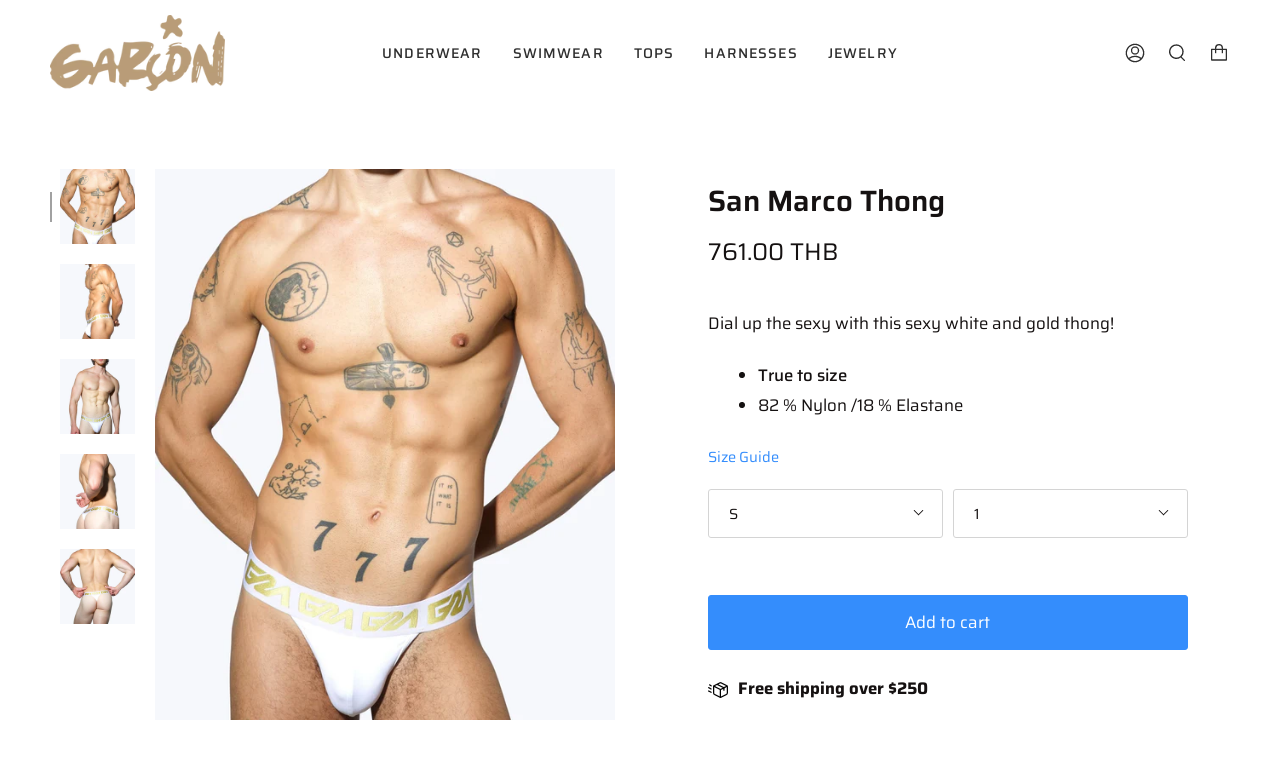

--- FILE ---
content_type: text/html; charset=utf-8
request_url: https://garconofficial.com/en-th/products/san-marco-thong
body_size: 48934
content:
<!doctype html>
<html class="no-js no-touch supports-no-cookies" lang="en">
<head>
  <meta charset="UTF-8">
  <meta name="viewport" content="width=device-width, initial-scale=1.0">
  <meta name="theme-color" content="#ffffff">
  <link rel="canonical" href="https://garconofficial.com/en-th/products/san-marco-thong">

  <!-- ======================= Broadcast Theme V3.3.1 ========================= -->

  <link rel="preconnect" href="https://cdn.shopify.com" crossorigin>
  <link rel="preconnect" href="https://fonts.shopify.com" crossorigin>
  <link rel="preconnect" href="https://monorail-edge.shopifysvc.com" crossorigin>

  <link rel="preload" href="//garconofficial.com/cdn/shop/t/48/assets/lazysizes.js?v=111431644619468174291680232153" as="script">
  <link rel="preload" href="//garconofficial.com/cdn/shop/t/48/assets/vendor.js?v=54846291969275285991680232153" as="script">
  <link rel="preload" href="//garconofficial.com/cdn/shop/t/48/assets/theme.js?v=83377917023193053951680430601" as="script">
  <link rel="preload" href="//garconofficial.com/cdn/shop/t/48/assets/theme.css?v=94635704553265456091715956107" as="style">
    <link rel="shortcut icon" href="//garconofficial.com/cdn/shop/files/Close_up_square_logo_Gold_d634423d-f235-496c-b23a-e5de7c11bfed_32x32.jpg?v=1644797653" type="image/png" />
  

  <!-- Title and description ================================================ -->
  
  <title>
    
    Perfect jockstraps for white party white and gold jockstrap sexy
    
    
    
      &ndash; GARÇON
    
  </title>

  
    <meta name="description" content="Best mens jockstraps for men made for gay men by Garçon Model underwear sexy men&#39;s jockstraps or fetish lingerie for men, you&#39;ll find it all at Garçon jocks! Men who are addicted to underwear are loving the best quality underwear provided by Garçon. As we say, we are obsessed with underwear and quality.">
  

  <meta property="og:site_name" content="GARÇON">
<meta property="og:url" content="https://garconofficial.com/en-th/products/san-marco-thong">
<meta property="og:title" content="Perfect jockstraps for white party white and gold jockstrap sexy">
<meta property="og:type" content="product">
<meta property="og:description" content="Best mens jockstraps for men made for gay men by Garçon Model underwear sexy men&#39;s jockstraps or fetish lingerie for men, you&#39;ll find it all at Garçon jocks! Men who are addicted to underwear are loving the best quality underwear provided by Garçon. As we say, we are obsessed with underwear and quality."><meta property="og:image" content="http://garconofficial.com/cdn/shop/files/garconmodelsexymen_sunderwearcolorunderwearformengayunderwear56.jpg?v=1724451784">
  <meta property="og:image:secure_url" content="https://garconofficial.com/cdn/shop/files/garconmodelsexymen_sunderwearcolorunderwearformengayunderwear56.jpg?v=1724451784">
  <meta property="og:image:width" content="2000">
  <meta property="og:image:height" content="2500"><meta property="og:price:amount" content="761.00">
  <meta property="og:price:currency" content="THB"><meta name="twitter:card" content="summary_large_image">
<meta name="twitter:title" content="Perfect jockstraps for white party white and gold jockstrap sexy">
<meta name="twitter:description" content="Best mens jockstraps for men made for gay men by Garçon Model underwear sexy men&#39;s jockstraps or fetish lingerie for men, you&#39;ll find it all at Garçon jocks! Men who are addicted to underwear are loving the best quality underwear provided by Garçon. As we say, we are obsessed with underwear and quality.">

  <!-- CSS ================================================================== -->

  <link href="//garconofficial.com/cdn/shop/t/48/assets/font-settings.css?v=163836243559414408231762378339" rel="stylesheet" type="text/css" media="all" />

  
<style data-shopify>

:root {--scrollbar-width: 0px;


---color-video-bg: #f2f2f2;


---color-bg: #ffffff;
---color-bg-secondary: #ffffff;
---color-bg-rgb: 255, 255, 255;

---color-text-dark: #151111;
---color-text: #393939;
---color-text-light: #747474;


/* === Opacity shades of grey ===*/
---color-a5:  rgba(57, 57, 57, 0.05);
---color-a10: rgba(57, 57, 57, 0.1);
---color-a15: rgba(57, 57, 57, 0.15);
---color-a20: rgba(57, 57, 57, 0.2);
---color-a25: rgba(57, 57, 57, 0.25);
---color-a30: rgba(57, 57, 57, 0.3);
---color-a35: rgba(57, 57, 57, 0.35);
---color-a40: rgba(57, 57, 57, 0.4);
---color-a45: rgba(57, 57, 57, 0.45);
---color-a50: rgba(57, 57, 57, 0.5);
---color-a55: rgba(57, 57, 57, 0.55);
---color-a60: rgba(57, 57, 57, 0.6);
---color-a65: rgba(57, 57, 57, 0.65);
---color-a70: rgba(57, 57, 57, 0.7);
---color-a75: rgba(57, 57, 57, 0.75);
---color-a80: rgba(57, 57, 57, 0.8);
---color-a85: rgba(57, 57, 57, 0.85);
---color-a90: rgba(57, 57, 57, 0.9);
---color-a95: rgba(57, 57, 57, 0.95);

---color-border: rgb(212, 212, 212);
---color-border-light: #e5e5e5;
---color-border-hairline: #f7f7f7;
---color-border-dark: #a1a1a1;/* === Bright color ===*/
---color-primary: #348dfc;
---color-primary-hover: #0066e4;
---color-primary-fade: rgba(52, 141, 252, 0.05);
---color-primary-fade-hover: rgba(52, 141, 252, 0.1);---color-primary-opposite: #ffffff;


/* === Secondary Color ===*/
---color-secondary: #ffffff;
---color-secondary-hover: #d9d9d9;
---color-secondary-fade: rgba(255, 255, 255, 0.05);
---color-secondary-fade-hover: rgba(255, 255, 255, 0.1);---color-secondary-opposite: #000000;


/* === link Color ===*/
---color-link: #348dfc;
---color-link-hover: #348dfc;
---color-link-fade: rgba(52, 141, 252, 0.05);
---color-link-fade-hover: rgba(52, 141, 252, 0.1);---color-link-opposite: #ffffff;


/* === Product grid sale tags ===*/
---color-sale-bg: #0967d4;
---color-sale-text: #ffffff;---color-sale-text-secondary: #0967d4;

/* === Product grid badges ===*/
---color-badge-bg: #ffffff;
---color-badge-text: #212121;

/* === Helper colors for form error states ===*/
---color-error: var(---color-primary);
---color-error-bg: var(---color-primary-fade);



  ---radius: 3px;
  ---radius-sm: 3px;


---color-announcement-bg: #fff980;
---color-announcement-text: #2e2e2e;
---color-announcement-border: #c0bc67;

---color-header-bg: #ffffff;
---color-header-link: #2e2e2e;
---color-header-link-hover: #0967d4;

---color-menu-bg: #ffffff;
---color-menu-border: #ffffff;
---color-menu-link: #2e2e2e;
---color-menu-link-hover: #0967d4;
---color-submenu-bg: #ffffff;
---color-submenu-link: #2e2e2e;
---color-submenu-link-hover: #0967d4;
---color-menu-transparent: #393939;

---color-footer-bg: #ffffff;
---color-footer-text: #2e2e2e;
---color-footer-link: #2e2e2e;
---color-footer-link-hover: #0967d4;
---color-footer-border: #2e2e2e;

/* === Custom Cursor ===*/

--icon-zoom-in: url( "//garconofficial.com/cdn/shop/t/48/assets/icon-zoom-in.svg?v=126996651526054293301680232153" );
--icon-zoom-out: url( "//garconofficial.com/cdn/shop/t/48/assets/icon-zoom-out.svg?v=128675709041987423641680232153" );

/* === Typography ===*/
---product-grid-aspect-ratio: 120.0%;
---product-grid-size-piece: 12.0;


---font-weight-body: 400;
---font-weight-body-bold: 500;

---font-stack-body: Saira, sans-serif;
---font-style-body: normal;
---font-adjust-body: 1.05;

---font-weight-heading: 600;
---font-weight-heading-bold: 700;

---font-stack-heading: Saira, sans-serif;
---font-style-heading: normal;
---font-adjust-heading: 1.05;

---font-stack-nav: Saira, sans-serif;
---font-style-nav: normal;
---font-adjust-nav: 1.0;

---font-weight-nav: 400;
---font-weight-nav-bold: 500;

---font-size-base: 1.05rem;
---font-size-base-percent: 1.05;

---ico-select: url("//garconofficial.com/cdn/shop/t/48/assets/ico-select.svg?v=115630813262522069291680232153");

/* === Parallax ===*/
---parallax-strength-min: 100.0%;
---parallax-strength-max: 110.0%;

---color-text-dark: #000000;
---color-text:#151111;
---color-text-light: #393939;




}

</style>


  <link href="//garconofficial.com/cdn/shop/t/48/assets/theme.css?v=94635704553265456091715956107" rel="stylesheet" type="text/css" media="all" />

  <script>
    if (window.navigator.userAgent.indexOf('MSIE ') > 0 || window.navigator.userAgent.indexOf('Trident/') > 0) {
      document.documentElement.className = document.documentElement.className + ' ie';

      var scripts = document.getElementsByTagName('script')[0];
      var polyfill = document.createElement("script");
      polyfill.defer = true;
      polyfill.src = "//garconofficial.com/cdn/shop/t/48/assets/ie11.js?v=144489047535103983231680232153";

      scripts.parentNode.insertBefore(polyfill, scripts);
    } else {
      document.documentElement.className = document.documentElement.className.replace('no-js', 'js');
    }

    window.lazySizesConfig = window.lazySizesConfig || {};
    window.lazySizesConfig.preloadAfterLoad = true;

    let root = '/en-th';
    if (root[root.length - 1] !== '/') {
      root = root + '/';
    }

    window.theme = {
      routes: {
        root: root,
        cart: '/en-th/cart',
        cart_add_url: '/en-th/cart/add',
        product_recommendations_url: '/en-th/recommendations/products',
        search_url: '/en-th/search',
        addresses_url: '/en-th/account/addresses'
      },
      assets: {
        photoswipe: '//garconofficial.com/cdn/shop/t/48/assets/photoswipe.js?v=108660782622152556431680232153',
        smoothscroll: '//garconofficial.com/cdn/shop/t/48/assets/smoothscroll.js?v=37906625415260927261680232153',
        swatches: '//garconofficial.com/cdn/shop/t/48/assets/swatches.json?v=153762849283573572451680232153',
        base: "//garconofficial.com/cdn/shop/t/48/assets/",
        no_image: "//garconofficial.com/cdn/shopifycloud/storefront/assets/no-image-2048-a2addb12_1024x.gif",
      },
      strings: {
        addToCart: "Add to cart",
        soldOut: "Sold Out",
        from: "From",
        preOrder: "Pre-order",
        sale: "Sale",
        subscription: "Subscription",
        unavailable: "Unavailable",
        unitPrice: "Unit price",
        unitPriceSeparator: "per",
        resultsFor: "Results for",
        noResultsFor: "No results for",
        shippingCalcSubmitButton: "Calculate shipping",
        shippingCalcSubmitButtonDisabled: "Calculating...",
        selectValue: "Select value",
        oneColor: "color",
        otherColor: "colors",
        upsellAddToCart: "Add",
        free: "Free"
      },
      settings: {
        customerLoggedIn: null ? true : false,
        cartDrawerEnabled: false,
        enableQuickAdd: false,
        enableAnimations: false,
        transparentHeader: false,
      },
      moneyFormat: true ? "{{amount}} THB" : "{{amount}} ฿",
      moneyWithCurrencyFormat: "{{amount}} THB",
      info: {
        name: 'broadcast'
      },
      version: '3.3.1'
    };
  </script>

  

  <!-- Theme Javascript ============================================================== -->
  <script src="//garconofficial.com/cdn/shop/t/48/assets/lazysizes.js?v=111431644619468174291680232153" async="async"></script>
  <script src="//garconofficial.com/cdn/shop/t/48/assets/vendor.js?v=54846291969275285991680232153" defer="defer"></script>
  <script src="//garconofficial.com/cdn/shop/t/48/assets/theme.js?v=83377917023193053951680430601" defer="defer"></script>

  <!-- Shopify app scripts =========================================================== -->

  <script>window.performance && window.performance.mark && window.performance.mark('shopify.content_for_header.start');</script><meta name="google-site-verification" content="6D9isL52BnzfTvRWmGOtJyfmJVYIMSfWlT9lzWnf330">
<meta name="google-site-verification" content="7MymJZ5e5-1893nvrbpESTNeZShweO6L00pPDJe72ME">
<meta name="facebook-domain-verification" content="qqyxijv9i95rqsomfuvkbkngte9pij">
<meta id="shopify-digital-wallet" name="shopify-digital-wallet" content="/27948679267/digital_wallets/dialog">
<meta name="shopify-checkout-api-token" content="26b66eac314d6a0ce31882241a662b65">
<meta id="in-context-paypal-metadata" data-shop-id="27948679267" data-venmo-supported="false" data-environment="production" data-locale="en_US" data-paypal-v4="true" data-currency="THB">
<link rel="alternate" hreflang="x-default" href="https://garconofficial.com/products/san-marco-thong">
<link rel="alternate" hreflang="en" href="https://garconofficial.com/products/san-marco-thong">
<link rel="alternate" hreflang="en-AT" href="https://garconofficial.com/en-at/products/san-marco-thong">
<link rel="alternate" hreflang="en-GB" href="https://garconofficial.com/en-gb/products/san-marco-thong">
<link rel="alternate" hreflang="he-IL" href="https://garconofficial.com/he-int/products/san-marco-thong">
<link rel="alternate" hreflang="en-CA" href="https://garconofficial.com/en-ca/products/san-marco-thong">
<link rel="alternate" hreflang="fr-CA" href="https://garconofficial.com/fr-ca/products/san-marco-thong">
<link rel="alternate" hreflang="en-AU" href="https://garconofficial.com/en-au/products/san-marco-thong">
<link rel="alternate" hreflang="es-ES" href="https://garconofficial.com/es-es/products/san-marco-thong">
<link rel="alternate" hreflang="fr-BE" href="https://garconofficial.com/fr-be/products/san-marco-thong">
<link rel="alternate" hreflang="en-BE" href="https://garconofficial.com/en-be/products/san-marco-thong">
<link rel="alternate" hreflang="de-DE" href="https://garconofficial.com/de-de/products/san-marco-thong">
<link rel="alternate" hreflang="en-NZ" href="https://garconofficial.com/en-nz/products/san-marco-thong">
<link rel="alternate" hreflang="nl-NL" href="https://garconofficial.com/nl-du/products/san-marco-thong">
<link rel="alternate" hreflang="fr-CH" href="https://garconofficial.com/fr-ch/products/san-marco-thong">
<link rel="alternate" hreflang="de-CH" href="https://garconofficial.com/de-ch/products/san-marco-thong">
<link rel="alternate" hreflang="ja-JP" href="https://garconofficial.com/ja-jp/products/san-marco-thong">
<link rel="alternate" hreflang="en-ZA" href="https://garconofficial.com/en-za/products/san-marco-thong">
<link rel="alternate" hreflang="zh-Hans-CN" href="https://garconofficial.com/zh-cs/products/san-marco-thong">
<link rel="alternate" hreflang="en-CN" href="https://garconofficial.com/en-cs/products/san-marco-thong">
<link rel="alternate" hreflang="zh-Hant-HK" href="https://garconofficial.com/zh-tc/products/san-marco-thong">
<link rel="alternate" hreflang="en-HK" href="https://garconofficial.com/en-tc/products/san-marco-thong">
<link rel="alternate" hreflang="da-DK" href="https://garconofficial.com/da-dk/products/san-marco-thong">
<link rel="alternate" hreflang="sv-SE" href="https://garconofficial.com/sv-se/products/san-marco-thong">
<link rel="alternate" hreflang="fi-FI" href="https://garconofficial.com/fi-fi/products/san-marco-thong">
<link rel="alternate" hreflang="el-GR" href="https://garconofficial.com/el-gr/products/san-marco-thong">
<link rel="alternate" hreflang="en-IE" href="https://garconofficial.com/en-ie/products/san-marco-thong">
<link rel="alternate" hreflang="it-IT" href="https://garconofficial.com/it-it/products/san-marco-thong">
<link rel="alternate" hreflang="pt-PT" href="https://garconofficial.com/pt-pt/products/san-marco-thong">
<link rel="alternate" hreflang="nb-NO" href="https://garconofficial.com/nb-lu/products/san-marco-thong">
<link rel="alternate" hreflang="zh-Hans-SG" href="https://garconofficial.com/zh-sg/products/san-marco-thong">
<link rel="alternate" hreflang="en-SG" href="https://garconofficial.com/en-sg/products/san-marco-thong">
<link rel="alternate" hreflang="zh-Hant-TW" href="https://garconofficial.com/zh-tw/products/san-marco-thong">
<link rel="alternate" hreflang="en-TW" href="https://garconofficial.com/en-tw/products/san-marco-thong">
<link rel="alternate" hreflang="en-TH" href="https://garconofficial.com/en-th/products/san-marco-thong">
<link rel="alternate" hreflang="en-KR" href="https://garconofficial.com/en-kr/products/san-marco-thong">
<link rel="alternate" hreflang="ko-KR" href="https://garconofficial.com/ko-kr/products/san-marco-thong">
<link rel="alternate" hreflang="en-CZ" href="https://garconofficial.com/en-cz/products/san-marco-thong">
<link rel="alternate" hreflang="en-PL" href="https://garconofficial.com/en-pl/products/san-marco-thong">
<link rel="alternate" hreflang="fr-FR" href="https://garconofficial.com/fr-fr/products/san-marco-thong">
<link rel="alternate" hreflang="es-CL" href="https://garconofficial.com/es-cl/products/san-marco-thong">
<link rel="alternate" hreflang="en-CL" href="https://garconofficial.com/en-cl/products/san-marco-thong">
<link rel="alternate" hreflang="es-MX" href="https://garconofficial.com/es-mx/products/san-marco-thong">
<link rel="alternate" hreflang="en-MX" href="https://garconofficial.com/en-mx/products/san-marco-thong">
<link rel="alternate" type="application/json+oembed" href="https://garconofficial.com/en-th/products/san-marco-thong.oembed">
<script async="async" src="/checkouts/internal/preloads.js?locale=en-TH"></script>
<link rel="preconnect" href="https://shop.app" crossorigin="anonymous">
<script async="async" src="https://shop.app/checkouts/internal/preloads.js?locale=en-TH&shop_id=27948679267" crossorigin="anonymous"></script>
<script id="apple-pay-shop-capabilities" type="application/json">{"shopId":27948679267,"countryCode":"CA","currencyCode":"THB","merchantCapabilities":["supports3DS"],"merchantId":"gid:\/\/shopify\/Shop\/27948679267","merchantName":"GARÇON","requiredBillingContactFields":["postalAddress","email","phone"],"requiredShippingContactFields":["postalAddress","email","phone"],"shippingType":"shipping","supportedNetworks":["visa","masterCard","amex","discover","jcb"],"total":{"type":"pending","label":"GARÇON","amount":"1.00"},"shopifyPaymentsEnabled":true,"supportsSubscriptions":true}</script>
<script id="shopify-features" type="application/json">{"accessToken":"26b66eac314d6a0ce31882241a662b65","betas":["rich-media-storefront-analytics"],"domain":"garconofficial.com","predictiveSearch":true,"shopId":27948679267,"locale":"en"}</script>
<script>var Shopify = Shopify || {};
Shopify.shop = "garcon-model.myshopify.com";
Shopify.locale = "en";
Shopify.currency = {"active":"THB","rate":"31.697418"};
Shopify.country = "TH";
Shopify.theme = {"name":"Small Tweaks","id":146597478694,"schema_name":"Broadcast","schema_version":"3.3.1","theme_store_id":868,"role":"main"};
Shopify.theme.handle = "null";
Shopify.theme.style = {"id":null,"handle":null};
Shopify.cdnHost = "garconofficial.com/cdn";
Shopify.routes = Shopify.routes || {};
Shopify.routes.root = "/en-th/";</script>
<script type="module">!function(o){(o.Shopify=o.Shopify||{}).modules=!0}(window);</script>
<script>!function(o){function n(){var o=[];function n(){o.push(Array.prototype.slice.apply(arguments))}return n.q=o,n}var t=o.Shopify=o.Shopify||{};t.loadFeatures=n(),t.autoloadFeatures=n()}(window);</script>
<script>
  window.ShopifyPay = window.ShopifyPay || {};
  window.ShopifyPay.apiHost = "shop.app\/pay";
  window.ShopifyPay.redirectState = null;
</script>
<script id="shop-js-analytics" type="application/json">{"pageType":"product"}</script>
<script defer="defer" async type="module" src="//garconofficial.com/cdn/shopifycloud/shop-js/modules/v2/client.init-shop-cart-sync_BT-GjEfc.en.esm.js"></script>
<script defer="defer" async type="module" src="//garconofficial.com/cdn/shopifycloud/shop-js/modules/v2/chunk.common_D58fp_Oc.esm.js"></script>
<script defer="defer" async type="module" src="//garconofficial.com/cdn/shopifycloud/shop-js/modules/v2/chunk.modal_xMitdFEc.esm.js"></script>
<script type="module">
  await import("//garconofficial.com/cdn/shopifycloud/shop-js/modules/v2/client.init-shop-cart-sync_BT-GjEfc.en.esm.js");
await import("//garconofficial.com/cdn/shopifycloud/shop-js/modules/v2/chunk.common_D58fp_Oc.esm.js");
await import("//garconofficial.com/cdn/shopifycloud/shop-js/modules/v2/chunk.modal_xMitdFEc.esm.js");

  window.Shopify.SignInWithShop?.initShopCartSync?.({"fedCMEnabled":true,"windoidEnabled":true});

</script>
<script>
  window.Shopify = window.Shopify || {};
  if (!window.Shopify.featureAssets) window.Shopify.featureAssets = {};
  window.Shopify.featureAssets['shop-js'] = {"shop-cart-sync":["modules/v2/client.shop-cart-sync_DZOKe7Ll.en.esm.js","modules/v2/chunk.common_D58fp_Oc.esm.js","modules/v2/chunk.modal_xMitdFEc.esm.js"],"init-fed-cm":["modules/v2/client.init-fed-cm_B6oLuCjv.en.esm.js","modules/v2/chunk.common_D58fp_Oc.esm.js","modules/v2/chunk.modal_xMitdFEc.esm.js"],"shop-cash-offers":["modules/v2/client.shop-cash-offers_D2sdYoxE.en.esm.js","modules/v2/chunk.common_D58fp_Oc.esm.js","modules/v2/chunk.modal_xMitdFEc.esm.js"],"shop-login-button":["modules/v2/client.shop-login-button_QeVjl5Y3.en.esm.js","modules/v2/chunk.common_D58fp_Oc.esm.js","modules/v2/chunk.modal_xMitdFEc.esm.js"],"pay-button":["modules/v2/client.pay-button_DXTOsIq6.en.esm.js","modules/v2/chunk.common_D58fp_Oc.esm.js","modules/v2/chunk.modal_xMitdFEc.esm.js"],"shop-button":["modules/v2/client.shop-button_DQZHx9pm.en.esm.js","modules/v2/chunk.common_D58fp_Oc.esm.js","modules/v2/chunk.modal_xMitdFEc.esm.js"],"avatar":["modules/v2/client.avatar_BTnouDA3.en.esm.js"],"init-windoid":["modules/v2/client.init-windoid_CR1B-cfM.en.esm.js","modules/v2/chunk.common_D58fp_Oc.esm.js","modules/v2/chunk.modal_xMitdFEc.esm.js"],"init-shop-for-new-customer-accounts":["modules/v2/client.init-shop-for-new-customer-accounts_C_vY_xzh.en.esm.js","modules/v2/client.shop-login-button_QeVjl5Y3.en.esm.js","modules/v2/chunk.common_D58fp_Oc.esm.js","modules/v2/chunk.modal_xMitdFEc.esm.js"],"init-shop-email-lookup-coordinator":["modules/v2/client.init-shop-email-lookup-coordinator_BI7n9ZSv.en.esm.js","modules/v2/chunk.common_D58fp_Oc.esm.js","modules/v2/chunk.modal_xMitdFEc.esm.js"],"init-shop-cart-sync":["modules/v2/client.init-shop-cart-sync_BT-GjEfc.en.esm.js","modules/v2/chunk.common_D58fp_Oc.esm.js","modules/v2/chunk.modal_xMitdFEc.esm.js"],"shop-toast-manager":["modules/v2/client.shop-toast-manager_DiYdP3xc.en.esm.js","modules/v2/chunk.common_D58fp_Oc.esm.js","modules/v2/chunk.modal_xMitdFEc.esm.js"],"init-customer-accounts":["modules/v2/client.init-customer-accounts_D9ZNqS-Q.en.esm.js","modules/v2/client.shop-login-button_QeVjl5Y3.en.esm.js","modules/v2/chunk.common_D58fp_Oc.esm.js","modules/v2/chunk.modal_xMitdFEc.esm.js"],"init-customer-accounts-sign-up":["modules/v2/client.init-customer-accounts-sign-up_iGw4briv.en.esm.js","modules/v2/client.shop-login-button_QeVjl5Y3.en.esm.js","modules/v2/chunk.common_D58fp_Oc.esm.js","modules/v2/chunk.modal_xMitdFEc.esm.js"],"shop-follow-button":["modules/v2/client.shop-follow-button_CqMgW2wH.en.esm.js","modules/v2/chunk.common_D58fp_Oc.esm.js","modules/v2/chunk.modal_xMitdFEc.esm.js"],"checkout-modal":["modules/v2/client.checkout-modal_xHeaAweL.en.esm.js","modules/v2/chunk.common_D58fp_Oc.esm.js","modules/v2/chunk.modal_xMitdFEc.esm.js"],"shop-login":["modules/v2/client.shop-login_D91U-Q7h.en.esm.js","modules/v2/chunk.common_D58fp_Oc.esm.js","modules/v2/chunk.modal_xMitdFEc.esm.js"],"lead-capture":["modules/v2/client.lead-capture_BJmE1dJe.en.esm.js","modules/v2/chunk.common_D58fp_Oc.esm.js","modules/v2/chunk.modal_xMitdFEc.esm.js"],"payment-terms":["modules/v2/client.payment-terms_Ci9AEqFq.en.esm.js","modules/v2/chunk.common_D58fp_Oc.esm.js","modules/v2/chunk.modal_xMitdFEc.esm.js"]};
</script>
<script>(function() {
  var isLoaded = false;
  function asyncLoad() {
    if (isLoaded) return;
    isLoaded = true;
    var urls = ["https:\/\/storage.nfcube.com\/instafeed-b99f1810d5825f240827038808ca6225.js?shop=garcon-model.myshopify.com"];
    for (var i = 0; i < urls.length; i++) {
      var s = document.createElement('script');
      s.type = 'text/javascript';
      s.async = true;
      s.src = urls[i];
      var x = document.getElementsByTagName('script')[0];
      x.parentNode.insertBefore(s, x);
    }
  };
  if(window.attachEvent) {
    window.attachEvent('onload', asyncLoad);
  } else {
    window.addEventListener('load', asyncLoad, false);
  }
})();</script>
<script id="__st">var __st={"a":27948679267,"offset":-28800,"reqid":"60b5ed62-b03a-4712-a270-e338cfb53252-1769189777","pageurl":"garconofficial.com\/en-th\/products\/san-marco-thong","u":"e19da5edf357","p":"product","rtyp":"product","rid":8265292480806};</script>
<script>window.ShopifyPaypalV4VisibilityTracking = true;</script>
<script id="captcha-bootstrap">!function(){'use strict';const t='contact',e='account',n='new_comment',o=[[t,t],['blogs',n],['comments',n],[t,'customer']],c=[[e,'customer_login'],[e,'guest_login'],[e,'recover_customer_password'],[e,'create_customer']],r=t=>t.map((([t,e])=>`form[action*='/${t}']:not([data-nocaptcha='true']) input[name='form_type'][value='${e}']`)).join(','),a=t=>()=>t?[...document.querySelectorAll(t)].map((t=>t.form)):[];function s(){const t=[...o],e=r(t);return a(e)}const i='password',u='form_key',d=['recaptcha-v3-token','g-recaptcha-response','h-captcha-response',i],f=()=>{try{return window.sessionStorage}catch{return}},m='__shopify_v',_=t=>t.elements[u];function p(t,e,n=!1){try{const o=window.sessionStorage,c=JSON.parse(o.getItem(e)),{data:r}=function(t){const{data:e,action:n}=t;return t[m]||n?{data:e,action:n}:{data:t,action:n}}(c);for(const[e,n]of Object.entries(r))t.elements[e]&&(t.elements[e].value=n);n&&o.removeItem(e)}catch(o){console.error('form repopulation failed',{error:o})}}const l='form_type',E='cptcha';function T(t){t.dataset[E]=!0}const w=window,h=w.document,L='Shopify',v='ce_forms',y='captcha';let A=!1;((t,e)=>{const n=(g='f06e6c50-85a8-45c8-87d0-21a2b65856fe',I='https://cdn.shopify.com/shopifycloud/storefront-forms-hcaptcha/ce_storefront_forms_captcha_hcaptcha.v1.5.2.iife.js',D={infoText:'Protected by hCaptcha',privacyText:'Privacy',termsText:'Terms'},(t,e,n)=>{const o=w[L][v],c=o.bindForm;if(c)return c(t,g,e,D).then(n);var r;o.q.push([[t,g,e,D],n]),r=I,A||(h.body.append(Object.assign(h.createElement('script'),{id:'captcha-provider',async:!0,src:r})),A=!0)});var g,I,D;w[L]=w[L]||{},w[L][v]=w[L][v]||{},w[L][v].q=[],w[L][y]=w[L][y]||{},w[L][y].protect=function(t,e){n(t,void 0,e),T(t)},Object.freeze(w[L][y]),function(t,e,n,w,h,L){const[v,y,A,g]=function(t,e,n){const i=e?o:[],u=t?c:[],d=[...i,...u],f=r(d),m=r(i),_=r(d.filter((([t,e])=>n.includes(e))));return[a(f),a(m),a(_),s()]}(w,h,L),I=t=>{const e=t.target;return e instanceof HTMLFormElement?e:e&&e.form},D=t=>v().includes(t);t.addEventListener('submit',(t=>{const e=I(t);if(!e)return;const n=D(e)&&!e.dataset.hcaptchaBound&&!e.dataset.recaptchaBound,o=_(e),c=g().includes(e)&&(!o||!o.value);(n||c)&&t.preventDefault(),c&&!n&&(function(t){try{if(!f())return;!function(t){const e=f();if(!e)return;const n=_(t);if(!n)return;const o=n.value;o&&e.removeItem(o)}(t);const e=Array.from(Array(32),(()=>Math.random().toString(36)[2])).join('');!function(t,e){_(t)||t.append(Object.assign(document.createElement('input'),{type:'hidden',name:u})),t.elements[u].value=e}(t,e),function(t,e){const n=f();if(!n)return;const o=[...t.querySelectorAll(`input[type='${i}']`)].map((({name:t})=>t)),c=[...d,...o],r={};for(const[a,s]of new FormData(t).entries())c.includes(a)||(r[a]=s);n.setItem(e,JSON.stringify({[m]:1,action:t.action,data:r}))}(t,e)}catch(e){console.error('failed to persist form',e)}}(e),e.submit())}));const S=(t,e)=>{t&&!t.dataset[E]&&(n(t,e.some((e=>e===t))),T(t))};for(const o of['focusin','change'])t.addEventListener(o,(t=>{const e=I(t);D(e)&&S(e,y())}));const B=e.get('form_key'),M=e.get(l),P=B&&M;t.addEventListener('DOMContentLoaded',(()=>{const t=y();if(P)for(const e of t)e.elements[l].value===M&&p(e,B);[...new Set([...A(),...v().filter((t=>'true'===t.dataset.shopifyCaptcha))])].forEach((e=>S(e,t)))}))}(h,new URLSearchParams(w.location.search),n,t,e,['guest_login'])})(!0,!0)}();</script>
<script integrity="sha256-4kQ18oKyAcykRKYeNunJcIwy7WH5gtpwJnB7kiuLZ1E=" data-source-attribution="shopify.loadfeatures" defer="defer" src="//garconofficial.com/cdn/shopifycloud/storefront/assets/storefront/load_feature-a0a9edcb.js" crossorigin="anonymous"></script>
<script crossorigin="anonymous" defer="defer" src="//garconofficial.com/cdn/shopifycloud/storefront/assets/shopify_pay/storefront-65b4c6d7.js?v=20250812"></script>
<script data-source-attribution="shopify.dynamic_checkout.dynamic.init">var Shopify=Shopify||{};Shopify.PaymentButton=Shopify.PaymentButton||{isStorefrontPortableWallets:!0,init:function(){window.Shopify.PaymentButton.init=function(){};var t=document.createElement("script");t.src="https://garconofficial.com/cdn/shopifycloud/portable-wallets/latest/portable-wallets.en.js",t.type="module",document.head.appendChild(t)}};
</script>
<script data-source-attribution="shopify.dynamic_checkout.buyer_consent">
  function portableWalletsHideBuyerConsent(e){var t=document.getElementById("shopify-buyer-consent"),n=document.getElementById("shopify-subscription-policy-button");t&&n&&(t.classList.add("hidden"),t.setAttribute("aria-hidden","true"),n.removeEventListener("click",e))}function portableWalletsShowBuyerConsent(e){var t=document.getElementById("shopify-buyer-consent"),n=document.getElementById("shopify-subscription-policy-button");t&&n&&(t.classList.remove("hidden"),t.removeAttribute("aria-hidden"),n.addEventListener("click",e))}window.Shopify?.PaymentButton&&(window.Shopify.PaymentButton.hideBuyerConsent=portableWalletsHideBuyerConsent,window.Shopify.PaymentButton.showBuyerConsent=portableWalletsShowBuyerConsent);
</script>
<script data-source-attribution="shopify.dynamic_checkout.cart.bootstrap">document.addEventListener("DOMContentLoaded",(function(){function t(){return document.querySelector("shopify-accelerated-checkout-cart, shopify-accelerated-checkout")}if(t())Shopify.PaymentButton.init();else{new MutationObserver((function(e,n){t()&&(Shopify.PaymentButton.init(),n.disconnect())})).observe(document.body,{childList:!0,subtree:!0})}}));
</script>
<link id="shopify-accelerated-checkout-styles" rel="stylesheet" media="screen" href="https://garconofficial.com/cdn/shopifycloud/portable-wallets/latest/accelerated-checkout-backwards-compat.css" crossorigin="anonymous">
<style id="shopify-accelerated-checkout-cart">
        #shopify-buyer-consent {
  margin-top: 1em;
  display: inline-block;
  width: 100%;
}

#shopify-buyer-consent.hidden {
  display: none;
}

#shopify-subscription-policy-button {
  background: none;
  border: none;
  padding: 0;
  text-decoration: underline;
  font-size: inherit;
  cursor: pointer;
}

#shopify-subscription-policy-button::before {
  box-shadow: none;
}

      </style>

<script>window.performance && window.performance.mark && window.performance.mark('shopify.content_for_header.end');</script>

 <!-- XO-InsertCode -->

<!-- Google tag (gtag.js) -->
<script async src="https://www.googletagmanager.com/gtag/js?id=G-KMDN8D4XKT"></script>
<script>
  window.dataLayer = window.dataLayer || [];
  function gtag(){dataLayer.push(arguments);}
  gtag('js', new Date());

  gtag('config', 'G-KMDN8D4XKT');
</script>

<!-- Clarity tracking code for https://garconofficial.com/ --><script>    (function(c,l,a,r,i,t,y){        c[a]=c[a]||function(){(c[a].q=c[a].q||[]).push(arguments)};        t=l.createElement(r);t.async=1;t.src="https://www.clarity.ms/tag/"+i+"?ref=bwt";        y=l.getElementsByTagName(r)[0];y.parentNode.insertBefore(t,y);    })(window, document, "clarity", "script", "fygndcv9v3");</script>





<!-- End: XO-InsertCode Header-->
<!-- BEGIN app block: shopify://apps/xo-insert-code/blocks/insert-code-header/72017b12-3679-442e-b23c-5c62460717f5 --><!-- XO-InsertCode Header -->


<!-- Google tag (gtag.js) -->
<script async src="https://www.googletagmanager.com/gtag/js?id=G-KMDN8D4XKT"></script>
<script>
  window.dataLayer = window.dataLayer || [];
  function gtag(){dataLayer.push(arguments);}
  gtag('js', new Date());

  gtag('config', 'G-KMDN8D4XKT');
</script>
  
<!-- Clarity tracking code for https://garconofficial.com/ --><script>    (function(c,l,a,r,i,t,y){        c[a]=c[a]||function(){(c[a].q=c[a].q||[]).push(arguments)};        t=l.createElement(r);t.async=1;t.src="https://www.clarity.ms/tag/"+i+"?ref=bwt";        y=l.getElementsByTagName(r)[0];y.parentNode.insertBefore(t,y);    })(window, document, "clarity", "script", "fygndcv9v3");</script>
  
<!-- End: XO-InsertCode Header -->


<!-- END app block --><script src="https://cdn.shopify.com/extensions/4e276193-403c-423f-833c-fefed71819cf/forms-2298/assets/shopify-forms-loader.js" type="text/javascript" defer="defer"></script>
<link href="https://monorail-edge.shopifysvc.com" rel="dns-prefetch">
<script>(function(){if ("sendBeacon" in navigator && "performance" in window) {try {var session_token_from_headers = performance.getEntriesByType('navigation')[0].serverTiming.find(x => x.name == '_s').description;} catch {var session_token_from_headers = undefined;}var session_cookie_matches = document.cookie.match(/_shopify_s=([^;]*)/);var session_token_from_cookie = session_cookie_matches && session_cookie_matches.length === 2 ? session_cookie_matches[1] : "";var session_token = session_token_from_headers || session_token_from_cookie || "";function handle_abandonment_event(e) {var entries = performance.getEntries().filter(function(entry) {return /monorail-edge.shopifysvc.com/.test(entry.name);});if (!window.abandonment_tracked && entries.length === 0) {window.abandonment_tracked = true;var currentMs = Date.now();var navigation_start = performance.timing.navigationStart;var payload = {shop_id: 27948679267,url: window.location.href,navigation_start,duration: currentMs - navigation_start,session_token,page_type: "product"};window.navigator.sendBeacon("https://monorail-edge.shopifysvc.com/v1/produce", JSON.stringify({schema_id: "online_store_buyer_site_abandonment/1.1",payload: payload,metadata: {event_created_at_ms: currentMs,event_sent_at_ms: currentMs}}));}}window.addEventListener('pagehide', handle_abandonment_event);}}());</script>
<script id="web-pixels-manager-setup">(function e(e,d,r,n,o){if(void 0===o&&(o={}),!Boolean(null===(a=null===(i=window.Shopify)||void 0===i?void 0:i.analytics)||void 0===a?void 0:a.replayQueue)){var i,a;window.Shopify=window.Shopify||{};var t=window.Shopify;t.analytics=t.analytics||{};var s=t.analytics;s.replayQueue=[],s.publish=function(e,d,r){return s.replayQueue.push([e,d,r]),!0};try{self.performance.mark("wpm:start")}catch(e){}var l=function(){var e={modern:/Edge?\/(1{2}[4-9]|1[2-9]\d|[2-9]\d{2}|\d{4,})\.\d+(\.\d+|)|Firefox\/(1{2}[4-9]|1[2-9]\d|[2-9]\d{2}|\d{4,})\.\d+(\.\d+|)|Chrom(ium|e)\/(9{2}|\d{3,})\.\d+(\.\d+|)|(Maci|X1{2}).+ Version\/(15\.\d+|(1[6-9]|[2-9]\d|\d{3,})\.\d+)([,.]\d+|)( \(\w+\)|)( Mobile\/\w+|) Safari\/|Chrome.+OPR\/(9{2}|\d{3,})\.\d+\.\d+|(CPU[ +]OS|iPhone[ +]OS|CPU[ +]iPhone|CPU IPhone OS|CPU iPad OS)[ +]+(15[._]\d+|(1[6-9]|[2-9]\d|\d{3,})[._]\d+)([._]\d+|)|Android:?[ /-](13[3-9]|1[4-9]\d|[2-9]\d{2}|\d{4,})(\.\d+|)(\.\d+|)|Android.+Firefox\/(13[5-9]|1[4-9]\d|[2-9]\d{2}|\d{4,})\.\d+(\.\d+|)|Android.+Chrom(ium|e)\/(13[3-9]|1[4-9]\d|[2-9]\d{2}|\d{4,})\.\d+(\.\d+|)|SamsungBrowser\/([2-9]\d|\d{3,})\.\d+/,legacy:/Edge?\/(1[6-9]|[2-9]\d|\d{3,})\.\d+(\.\d+|)|Firefox\/(5[4-9]|[6-9]\d|\d{3,})\.\d+(\.\d+|)|Chrom(ium|e)\/(5[1-9]|[6-9]\d|\d{3,})\.\d+(\.\d+|)([\d.]+$|.*Safari\/(?![\d.]+ Edge\/[\d.]+$))|(Maci|X1{2}).+ Version\/(10\.\d+|(1[1-9]|[2-9]\d|\d{3,})\.\d+)([,.]\d+|)( \(\w+\)|)( Mobile\/\w+|) Safari\/|Chrome.+OPR\/(3[89]|[4-9]\d|\d{3,})\.\d+\.\d+|(CPU[ +]OS|iPhone[ +]OS|CPU[ +]iPhone|CPU IPhone OS|CPU iPad OS)[ +]+(10[._]\d+|(1[1-9]|[2-9]\d|\d{3,})[._]\d+)([._]\d+|)|Android:?[ /-](13[3-9]|1[4-9]\d|[2-9]\d{2}|\d{4,})(\.\d+|)(\.\d+|)|Mobile Safari.+OPR\/([89]\d|\d{3,})\.\d+\.\d+|Android.+Firefox\/(13[5-9]|1[4-9]\d|[2-9]\d{2}|\d{4,})\.\d+(\.\d+|)|Android.+Chrom(ium|e)\/(13[3-9]|1[4-9]\d|[2-9]\d{2}|\d{4,})\.\d+(\.\d+|)|Android.+(UC? ?Browser|UCWEB|U3)[ /]?(15\.([5-9]|\d{2,})|(1[6-9]|[2-9]\d|\d{3,})\.\d+)\.\d+|SamsungBrowser\/(5\.\d+|([6-9]|\d{2,})\.\d+)|Android.+MQ{2}Browser\/(14(\.(9|\d{2,})|)|(1[5-9]|[2-9]\d|\d{3,})(\.\d+|))(\.\d+|)|K[Aa][Ii]OS\/(3\.\d+|([4-9]|\d{2,})\.\d+)(\.\d+|)/},d=e.modern,r=e.legacy,n=navigator.userAgent;return n.match(d)?"modern":n.match(r)?"legacy":"unknown"}(),u="modern"===l?"modern":"legacy",c=(null!=n?n:{modern:"",legacy:""})[u],f=function(e){return[e.baseUrl,"/wpm","/b",e.hashVersion,"modern"===e.buildTarget?"m":"l",".js"].join("")}({baseUrl:d,hashVersion:r,buildTarget:u}),m=function(e){var d=e.version,r=e.bundleTarget,n=e.surface,o=e.pageUrl,i=e.monorailEndpoint;return{emit:function(e){var a=e.status,t=e.errorMsg,s=(new Date).getTime(),l=JSON.stringify({metadata:{event_sent_at_ms:s},events:[{schema_id:"web_pixels_manager_load/3.1",payload:{version:d,bundle_target:r,page_url:o,status:a,surface:n,error_msg:t},metadata:{event_created_at_ms:s}}]});if(!i)return console&&console.warn&&console.warn("[Web Pixels Manager] No Monorail endpoint provided, skipping logging."),!1;try{return self.navigator.sendBeacon.bind(self.navigator)(i,l)}catch(e){}var u=new XMLHttpRequest;try{return u.open("POST",i,!0),u.setRequestHeader("Content-Type","text/plain"),u.send(l),!0}catch(e){return console&&console.warn&&console.warn("[Web Pixels Manager] Got an unhandled error while logging to Monorail."),!1}}}}({version:r,bundleTarget:l,surface:e.surface,pageUrl:self.location.href,monorailEndpoint:e.monorailEndpoint});try{o.browserTarget=l,function(e){var d=e.src,r=e.async,n=void 0===r||r,o=e.onload,i=e.onerror,a=e.sri,t=e.scriptDataAttributes,s=void 0===t?{}:t,l=document.createElement("script"),u=document.querySelector("head"),c=document.querySelector("body");if(l.async=n,l.src=d,a&&(l.integrity=a,l.crossOrigin="anonymous"),s)for(var f in s)if(Object.prototype.hasOwnProperty.call(s,f))try{l.dataset[f]=s[f]}catch(e){}if(o&&l.addEventListener("load",o),i&&l.addEventListener("error",i),u)u.appendChild(l);else{if(!c)throw new Error("Did not find a head or body element to append the script");c.appendChild(l)}}({src:f,async:!0,onload:function(){if(!function(){var e,d;return Boolean(null===(d=null===(e=window.Shopify)||void 0===e?void 0:e.analytics)||void 0===d?void 0:d.initialized)}()){var d=window.webPixelsManager.init(e)||void 0;if(d){var r=window.Shopify.analytics;r.replayQueue.forEach((function(e){var r=e[0],n=e[1],o=e[2];d.publishCustomEvent(r,n,o)})),r.replayQueue=[],r.publish=d.publishCustomEvent,r.visitor=d.visitor,r.initialized=!0}}},onerror:function(){return m.emit({status:"failed",errorMsg:"".concat(f," has failed to load")})},sri:function(e){var d=/^sha384-[A-Za-z0-9+/=]+$/;return"string"==typeof e&&d.test(e)}(c)?c:"",scriptDataAttributes:o}),m.emit({status:"loading"})}catch(e){m.emit({status:"failed",errorMsg:(null==e?void 0:e.message)||"Unknown error"})}}})({shopId: 27948679267,storefrontBaseUrl: "https://garconofficial.com",extensionsBaseUrl: "https://extensions.shopifycdn.com/cdn/shopifycloud/web-pixels-manager",monorailEndpoint: "https://monorail-edge.shopifysvc.com/unstable/produce_batch",surface: "storefront-renderer",enabledBetaFlags: ["2dca8a86"],webPixelsConfigList: [{"id":"838238502","configuration":"{\"config\":\"{\\\"pixel_id\\\":\\\"G-KMDN8D4XKT\\\",\\\"target_country\\\":\\\"US\\\",\\\"gtag_events\\\":[{\\\"type\\\":\\\"search\\\",\\\"action_label\\\":[\\\"G-KMDN8D4XKT\\\",\\\"AW-647710384\\\/SHVcCKHY_c0BELCN7bQC\\\"]},{\\\"type\\\":\\\"begin_checkout\\\",\\\"action_label\\\":[\\\"G-KMDN8D4XKT\\\",\\\"AW-647710384\\\/CjvICJ7Y_c0BELCN7bQC\\\"]},{\\\"type\\\":\\\"view_item\\\",\\\"action_label\\\":[\\\"G-KMDN8D4XKT\\\",\\\"AW-647710384\\\/IQVvCM_W_c0BELCN7bQC\\\",\\\"MC-E7KF9SRJXS\\\"]},{\\\"type\\\":\\\"purchase\\\",\\\"action_label\\\":[\\\"G-KMDN8D4XKT\\\",\\\"AW-647710384\\\/x-akCMzW_c0BELCN7bQC\\\",\\\"MC-E7KF9SRJXS\\\"]},{\\\"type\\\":\\\"page_view\\\",\\\"action_label\\\":[\\\"G-KMDN8D4XKT\\\",\\\"AW-647710384\\\/eiNzCMnW_c0BELCN7bQC\\\",\\\"MC-E7KF9SRJXS\\\"]},{\\\"type\\\":\\\"add_payment_info\\\",\\\"action_label\\\":[\\\"G-KMDN8D4XKT\\\",\\\"AW-647710384\\\/Gy3cCKTY_c0BELCN7bQC\\\"]},{\\\"type\\\":\\\"add_to_cart\\\",\\\"action_label\\\":[\\\"G-KMDN8D4XKT\\\",\\\"AW-647710384\\\/D21bCJvY_c0BELCN7bQC\\\"]}],\\\"enable_monitoring_mode\\\":false}\"}","eventPayloadVersion":"v1","runtimeContext":"OPEN","scriptVersion":"b2a88bafab3e21179ed38636efcd8a93","type":"APP","apiClientId":1780363,"privacyPurposes":[],"dataSharingAdjustments":{"protectedCustomerApprovalScopes":["read_customer_address","read_customer_email","read_customer_name","read_customer_personal_data","read_customer_phone"]}},{"id":"426049830","configuration":"{\"pixel_id\":\"1094147081649614\",\"pixel_type\":\"facebook_pixel\",\"metaapp_system_user_token\":\"-\"}","eventPayloadVersion":"v1","runtimeContext":"OPEN","scriptVersion":"ca16bc87fe92b6042fbaa3acc2fbdaa6","type":"APP","apiClientId":2329312,"privacyPurposes":["ANALYTICS","MARKETING","SALE_OF_DATA"],"dataSharingAdjustments":{"protectedCustomerApprovalScopes":["read_customer_address","read_customer_email","read_customer_name","read_customer_personal_data","read_customer_phone"]}},{"id":"143327526","eventPayloadVersion":"v1","runtimeContext":"LAX","scriptVersion":"1","type":"CUSTOM","privacyPurposes":["MARKETING"],"name":"Meta pixel (migrated)"},{"id":"shopify-app-pixel","configuration":"{}","eventPayloadVersion":"v1","runtimeContext":"STRICT","scriptVersion":"0450","apiClientId":"shopify-pixel","type":"APP","privacyPurposes":["ANALYTICS","MARKETING"]},{"id":"shopify-custom-pixel","eventPayloadVersion":"v1","runtimeContext":"LAX","scriptVersion":"0450","apiClientId":"shopify-pixel","type":"CUSTOM","privacyPurposes":["ANALYTICS","MARKETING"]}],isMerchantRequest: false,initData: {"shop":{"name":"GARÇON","paymentSettings":{"currencyCode":"USD"},"myshopifyDomain":"garcon-model.myshopify.com","countryCode":"CA","storefrontUrl":"https:\/\/garconofficial.com\/en-th"},"customer":null,"cart":null,"checkout":null,"productVariants":[{"price":{"amount":761.0,"currencyCode":"THB"},"product":{"title":"San Marco Thong","vendor":"12807-204293040","id":"8265292480806","untranslatedTitle":"San Marco Thong","url":"\/en-th\/products\/san-marco-thong","type":"Jockstraps"},"id":"44924689482022","image":{"src":"\/\/garconofficial.com\/cdn\/shop\/files\/garconmodelsexymen_sunderwearcolorunderwearformengayunderwear56.jpg?v=1724451784"},"sku":"GM23-SAN-MARCO-TH-S","title":"S","untranslatedTitle":"S"},{"price":{"amount":761.0,"currencyCode":"THB"},"product":{"title":"San Marco Thong","vendor":"12807-204293040","id":"8265292480806","untranslatedTitle":"San Marco Thong","url":"\/en-th\/products\/san-marco-thong","type":"Jockstraps"},"id":"44924689514790","image":{"src":"\/\/garconofficial.com\/cdn\/shop\/files\/garconmodelsexymen_sunderwearcolorunderwearformengayunderwear56.jpg?v=1724451784"},"sku":"GM23-SAN-MARCO-TH-M","title":"M","untranslatedTitle":"M"},{"price":{"amount":761.0,"currencyCode":"THB"},"product":{"title":"San Marco Thong","vendor":"12807-204293040","id":"8265292480806","untranslatedTitle":"San Marco Thong","url":"\/en-th\/products\/san-marco-thong","type":"Jockstraps"},"id":"44924689547558","image":{"src":"\/\/garconofficial.com\/cdn\/shop\/files\/garconmodelsexymen_sunderwearcolorunderwearformengayunderwear56.jpg?v=1724451784"},"sku":"GM23-SAN-MARCO-TH-L","title":"L","untranslatedTitle":"L"},{"price":{"amount":761.0,"currencyCode":"THB"},"product":{"title":"San Marco Thong","vendor":"12807-204293040","id":"8265292480806","untranslatedTitle":"San Marco Thong","url":"\/en-th\/products\/san-marco-thong","type":"Jockstraps"},"id":"44924689580326","image":{"src":"\/\/garconofficial.com\/cdn\/shop\/files\/garconmodelsexymen_sunderwearcolorunderwearformengayunderwear56.jpg?v=1724451784"},"sku":"GM23-SAN-MARCO-TH-XL","title":"XL","untranslatedTitle":"XL"}],"purchasingCompany":null},},"https://garconofficial.com/cdn","fcfee988w5aeb613cpc8e4bc33m6693e112",{"modern":"","legacy":""},{"shopId":"27948679267","storefrontBaseUrl":"https:\/\/garconofficial.com","extensionBaseUrl":"https:\/\/extensions.shopifycdn.com\/cdn\/shopifycloud\/web-pixels-manager","surface":"storefront-renderer","enabledBetaFlags":"[\"2dca8a86\"]","isMerchantRequest":"false","hashVersion":"fcfee988w5aeb613cpc8e4bc33m6693e112","publish":"custom","events":"[[\"page_viewed\",{}],[\"product_viewed\",{\"productVariant\":{\"price\":{\"amount\":761.0,\"currencyCode\":\"THB\"},\"product\":{\"title\":\"San Marco Thong\",\"vendor\":\"12807-204293040\",\"id\":\"8265292480806\",\"untranslatedTitle\":\"San Marco Thong\",\"url\":\"\/en-th\/products\/san-marco-thong\",\"type\":\"Jockstraps\"},\"id\":\"44924689482022\",\"image\":{\"src\":\"\/\/garconofficial.com\/cdn\/shop\/files\/garconmodelsexymen_sunderwearcolorunderwearformengayunderwear56.jpg?v=1724451784\"},\"sku\":\"GM23-SAN-MARCO-TH-S\",\"title\":\"S\",\"untranslatedTitle\":\"S\"}}]]"});</script><script>
  window.ShopifyAnalytics = window.ShopifyAnalytics || {};
  window.ShopifyAnalytics.meta = window.ShopifyAnalytics.meta || {};
  window.ShopifyAnalytics.meta.currency = 'THB';
  var meta = {"product":{"id":8265292480806,"gid":"gid:\/\/shopify\/Product\/8265292480806","vendor":"12807-204293040","type":"Jockstraps","handle":"san-marco-thong","variants":[{"id":44924689482022,"price":76100,"name":"San Marco Thong - S","public_title":"S","sku":"GM23-SAN-MARCO-TH-S"},{"id":44924689514790,"price":76100,"name":"San Marco Thong - M","public_title":"M","sku":"GM23-SAN-MARCO-TH-M"},{"id":44924689547558,"price":76100,"name":"San Marco Thong - L","public_title":"L","sku":"GM23-SAN-MARCO-TH-L"},{"id":44924689580326,"price":76100,"name":"San Marco Thong - XL","public_title":"XL","sku":"GM23-SAN-MARCO-TH-XL"}],"remote":false},"page":{"pageType":"product","resourceType":"product","resourceId":8265292480806,"requestId":"60b5ed62-b03a-4712-a270-e338cfb53252-1769189777"}};
  for (var attr in meta) {
    window.ShopifyAnalytics.meta[attr] = meta[attr];
  }
</script>
<script class="analytics">
  (function () {
    var customDocumentWrite = function(content) {
      var jquery = null;

      if (window.jQuery) {
        jquery = window.jQuery;
      } else if (window.Checkout && window.Checkout.$) {
        jquery = window.Checkout.$;
      }

      if (jquery) {
        jquery('body').append(content);
      }
    };

    var hasLoggedConversion = function(token) {
      if (token) {
        return document.cookie.indexOf('loggedConversion=' + token) !== -1;
      }
      return false;
    }

    var setCookieIfConversion = function(token) {
      if (token) {
        var twoMonthsFromNow = new Date(Date.now());
        twoMonthsFromNow.setMonth(twoMonthsFromNow.getMonth() + 2);

        document.cookie = 'loggedConversion=' + token + '; expires=' + twoMonthsFromNow;
      }
    }

    var trekkie = window.ShopifyAnalytics.lib = window.trekkie = window.trekkie || [];
    if (trekkie.integrations) {
      return;
    }
    trekkie.methods = [
      'identify',
      'page',
      'ready',
      'track',
      'trackForm',
      'trackLink'
    ];
    trekkie.factory = function(method) {
      return function() {
        var args = Array.prototype.slice.call(arguments);
        args.unshift(method);
        trekkie.push(args);
        return trekkie;
      };
    };
    for (var i = 0; i < trekkie.methods.length; i++) {
      var key = trekkie.methods[i];
      trekkie[key] = trekkie.factory(key);
    }
    trekkie.load = function(config) {
      trekkie.config = config || {};
      trekkie.config.initialDocumentCookie = document.cookie;
      var first = document.getElementsByTagName('script')[0];
      var script = document.createElement('script');
      script.type = 'text/javascript';
      script.onerror = function(e) {
        var scriptFallback = document.createElement('script');
        scriptFallback.type = 'text/javascript';
        scriptFallback.onerror = function(error) {
                var Monorail = {
      produce: function produce(monorailDomain, schemaId, payload) {
        var currentMs = new Date().getTime();
        var event = {
          schema_id: schemaId,
          payload: payload,
          metadata: {
            event_created_at_ms: currentMs,
            event_sent_at_ms: currentMs
          }
        };
        return Monorail.sendRequest("https://" + monorailDomain + "/v1/produce", JSON.stringify(event));
      },
      sendRequest: function sendRequest(endpointUrl, payload) {
        // Try the sendBeacon API
        if (window && window.navigator && typeof window.navigator.sendBeacon === 'function' && typeof window.Blob === 'function' && !Monorail.isIos12()) {
          var blobData = new window.Blob([payload], {
            type: 'text/plain'
          });

          if (window.navigator.sendBeacon(endpointUrl, blobData)) {
            return true;
          } // sendBeacon was not successful

        } // XHR beacon

        var xhr = new XMLHttpRequest();

        try {
          xhr.open('POST', endpointUrl);
          xhr.setRequestHeader('Content-Type', 'text/plain');
          xhr.send(payload);
        } catch (e) {
          console.log(e);
        }

        return false;
      },
      isIos12: function isIos12() {
        return window.navigator.userAgent.lastIndexOf('iPhone; CPU iPhone OS 12_') !== -1 || window.navigator.userAgent.lastIndexOf('iPad; CPU OS 12_') !== -1;
      }
    };
    Monorail.produce('monorail-edge.shopifysvc.com',
      'trekkie_storefront_load_errors/1.1',
      {shop_id: 27948679267,
      theme_id: 146597478694,
      app_name: "storefront",
      context_url: window.location.href,
      source_url: "//garconofficial.com/cdn/s/trekkie.storefront.8d95595f799fbf7e1d32231b9a28fd43b70c67d3.min.js"});

        };
        scriptFallback.async = true;
        scriptFallback.src = '//garconofficial.com/cdn/s/trekkie.storefront.8d95595f799fbf7e1d32231b9a28fd43b70c67d3.min.js';
        first.parentNode.insertBefore(scriptFallback, first);
      };
      script.async = true;
      script.src = '//garconofficial.com/cdn/s/trekkie.storefront.8d95595f799fbf7e1d32231b9a28fd43b70c67d3.min.js';
      first.parentNode.insertBefore(script, first);
    };
    trekkie.load(
      {"Trekkie":{"appName":"storefront","development":false,"defaultAttributes":{"shopId":27948679267,"isMerchantRequest":null,"themeId":146597478694,"themeCityHash":"8231359299934888388","contentLanguage":"en","currency":"THB","eventMetadataId":"8ffcf520-18b1-4dea-90a2-2f18ff2bc8ab"},"isServerSideCookieWritingEnabled":true,"monorailRegion":"shop_domain","enabledBetaFlags":["65f19447"]},"Session Attribution":{},"S2S":{"facebookCapiEnabled":true,"source":"trekkie-storefront-renderer","apiClientId":580111}}
    );

    var loaded = false;
    trekkie.ready(function() {
      if (loaded) return;
      loaded = true;

      window.ShopifyAnalytics.lib = window.trekkie;

      var originalDocumentWrite = document.write;
      document.write = customDocumentWrite;
      try { window.ShopifyAnalytics.merchantGoogleAnalytics.call(this); } catch(error) {};
      document.write = originalDocumentWrite;

      window.ShopifyAnalytics.lib.page(null,{"pageType":"product","resourceType":"product","resourceId":8265292480806,"requestId":"60b5ed62-b03a-4712-a270-e338cfb53252-1769189777","shopifyEmitted":true});

      var match = window.location.pathname.match(/checkouts\/(.+)\/(thank_you|post_purchase)/)
      var token = match? match[1]: undefined;
      if (!hasLoggedConversion(token)) {
        setCookieIfConversion(token);
        window.ShopifyAnalytics.lib.track("Viewed Product",{"currency":"THB","variantId":44924689482022,"productId":8265292480806,"productGid":"gid:\/\/shopify\/Product\/8265292480806","name":"San Marco Thong - S","price":"761.00","sku":"GM23-SAN-MARCO-TH-S","brand":"12807-204293040","variant":"S","category":"Jockstraps","nonInteraction":true,"remote":false},undefined,undefined,{"shopifyEmitted":true});
      window.ShopifyAnalytics.lib.track("monorail:\/\/trekkie_storefront_viewed_product\/1.1",{"currency":"THB","variantId":44924689482022,"productId":8265292480806,"productGid":"gid:\/\/shopify\/Product\/8265292480806","name":"San Marco Thong - S","price":"761.00","sku":"GM23-SAN-MARCO-TH-S","brand":"12807-204293040","variant":"S","category":"Jockstraps","nonInteraction":true,"remote":false,"referer":"https:\/\/garconofficial.com\/en-th\/products\/san-marco-thong"});
      }
    });


        var eventsListenerScript = document.createElement('script');
        eventsListenerScript.async = true;
        eventsListenerScript.src = "//garconofficial.com/cdn/shopifycloud/storefront/assets/shop_events_listener-3da45d37.js";
        document.getElementsByTagName('head')[0].appendChild(eventsListenerScript);

})();</script>
  <script>
  if (!window.ga || (window.ga && typeof window.ga !== 'function')) {
    window.ga = function ga() {
      (window.ga.q = window.ga.q || []).push(arguments);
      if (window.Shopify && window.Shopify.analytics && typeof window.Shopify.analytics.publish === 'function') {
        window.Shopify.analytics.publish("ga_stub_called", {}, {sendTo: "google_osp_migration"});
      }
      console.error("Shopify's Google Analytics stub called with:", Array.from(arguments), "\nSee https://help.shopify.com/manual/promoting-marketing/pixels/pixel-migration#google for more information.");
    };
    if (window.Shopify && window.Shopify.analytics && typeof window.Shopify.analytics.publish === 'function') {
      window.Shopify.analytics.publish("ga_stub_initialized", {}, {sendTo: "google_osp_migration"});
    }
  }
</script>
<script
  defer
  src="https://garconofficial.com/cdn/shopifycloud/perf-kit/shopify-perf-kit-3.0.4.min.js"
  data-application="storefront-renderer"
  data-shop-id="27948679267"
  data-render-region="gcp-us-central1"
  data-page-type="product"
  data-theme-instance-id="146597478694"
  data-theme-name="Broadcast"
  data-theme-version="3.3.1"
  data-monorail-region="shop_domain"
  data-resource-timing-sampling-rate="10"
  data-shs="true"
  data-shs-beacon="true"
  data-shs-export-with-fetch="true"
  data-shs-logs-sample-rate="1"
  data-shs-beacon-endpoint="https://garconofficial.com/api/collect"
></script>
</head>
<body id="perfect-jockstraps-for-white-party-white-and-gold-jockstrap-sexy" class="template-product" data-animations="false">
<!-- XO-InsertCode -->

<!-- End: XO-InsertCode Body--><a class="in-page-link visually-hidden skip-link" data-skip-content href="#MainContent">Skip to content</a>

  <div class="container" data-site-container>
    <div id="shopify-section-announcement" class="shopify-section"><style data-shopify>#Announcement--announcement {
    --PT: px;
    --PB: px;--bg: #c1ddff;--text: #212121;}</style><div id="Announcement--announcement"
  class="announcement__wrapper announcement__wrapper--top"
  data-announcement-wrapper
  data-section-id="announcement"
  data-section-type="announcement"><div class="announcement__bar announcement__bar--error">
      <div class="announcement__message">
        <div class="announcement__text">
          <span class="announcement__main">This site has limited support for your browser. We recommend switching to Edge, Chrome, Safari, or Firefox.</span>
        </div>
      </div>
    </div></div>
</div>
    <div id="shopify-section-header" class="shopify-section"><style data-shopify>:root {
    --menu-height: calc(105px);
  }.header__logo__link::before { padding-bottom: 43.384440658716635%; }</style><div class="header__wrapper"
  data-header-wrapper
  data-header-transparent="false"
  
  data-header-style="logo_beside"
  data-section-id="header"
  data-section-type="header">

  <header class="theme__header header__icons--modern header__icons--size-regular" role="banner" data-header-height>
    <div>
      <div class="header__mobile">
        <div class="header__mobile__left">
    <div class="header__mobile__button">
      <button class="header__mobile__hamburger caps"
        data-drawer-toggle="hamburger"
        aria-label="Show menu"
        aria-haspopup="true"
        aria-expanded="false"
        aria-controls="header-menu"><div class="hamburger__lines">
            <span></span>
            <span></span>
            <span></span>
          </div></button>
    </div><div class="header__mobile__button caps">
        <a href="/en-th/search" class="navlink" data-popdown-toggle="search-popdown" data-focus-element><!-- /snippets/social-icon.liquid -->


<svg aria-hidden="true" focusable="false" role="presentation" class="icon icon-modern-search" viewBox="0 0 30 30"><path d="M14 2c6.075 0 11 4.925 11 11 0 2.932-1.147 5.596-3.017 7.568l4.724 4.725a1 1 0 01-1.32 1.497l-.094-.083-4.817-4.815A10.95 10.95 0 0114 24C7.925 24 3 19.075 3 13S7.925 2 14 2zm0 2a9 9 0 100 18 9 9 0 000-18z"/></svg><span class="visually-hidden">Search</span>
        </a>
      </div></div>
  <div class="header__logo header__logo--image">
    <a class="header__logo__link"
        href="/en-th"
        style="width: 175px;"><img data-src="//garconofficial.com/cdn/shop/files/GM-original_Black_garcon_gold_2_{width}x.png?v=1689112143"
              class="lazyload logo__img logo__img--color"
              data-widths="[110, 160, 220, 320, 480, 540, 720, 900]"
              data-sizes="auto"
              data-aspectratio="2.304973821989529"
              alt="GARÇON"><noscript>
          <img class="logo__img" style="opacity: 1;" src="//garconofficial.com/cdn/shop/files/GM-original_Black_garcon_gold_2_360x.png?v=1689112143" alt=""/>
        </noscript></a>
  </div>
  <div class="header__mobile__right"><div class="header__mobile__button caps">
        <a href="/en-th/account" class="navlink"><!-- /snippets/social-icon.liquid -->


<svg aria-hidden="true" focusable="false" role="presentation" class="icon icon-modern-account" viewBox="0 0 30 30"><path d="M15 1c7.732 0 14 6.268 14 14s-6.268 14-14 14S1 22.732 1 15 7.268 1 15 1zm0 20a12.94 12.94 0 00-8.113 2.841A11.953 11.953 0 0015 27c3.128 0 5.977-1.197 8.113-3.158A12.94 12.94 0 0015 21zm0-18C8.373 3 3 8.373 3 15c0 2.778.944 5.336 2.529 7.37A14.93 14.93 0 0115 19c3.507 0 6.826 1.21 9.472 3.368A11.949 11.949 0 0027 15c0-6.627-5.373-12-12-12zm.05 2a6.25 6.25 0 110 12.5 6.25 6.25 0 010-12.5zm0 2a4.25 4.25 0 100 8.5 4.25 4.25 0 000-8.5z"/></svg><span class="visually-hidden">Account</span>
        </a>
      </div><div class="header__mobile__button caps">
      <a class="navlink navlink--cart" href="/en-th/cart" >
        <div class="cart__icon__content cart__icon__content--modern"><!-- /snippets/social-icon.liquid -->


<svg aria-hidden="true" focusable="false" role="presentation" class="icon icon-modern-cart" viewBox="0 0 30 30"><path d="M15 3a6 6 0 015.996 5.775L21 9v1h5a1 1 0 01.993.883L27 11v16a1 1 0 01-.883.993L26 28H4a1 1 0 01-.993-.883L3 27V11a1 1 0 01.883-.993L4 10h5V9a6 6 0 016-6zm10 9h-4v4a1 1 0 01-1.993.117L19 16v-4h-8v4a1 1 0 01-1.993.117L9 16v-4H5v14h20V12zM15 5a4 4 0 00-3.995 3.8L11 9v1h8V9a4 4 0 00-4-4z"/></svg><span class="visually-hidden">Cart</span>
          <span class="header__cart__status" data-cart-count="0" data-status-separator=": ">
    0
  </span>
        </div>
      </a>
    </div>
  </div>
      </div>

      <div data-header-desktop class="header__desktop"><div class="header__desktop__upper" data-takes-space-wrapper>
              <div data-child-takes-space class="header__desktop__bar__l"><div class="header__logo header__logo--image">
    <a class="header__logo__link"
        href="/en-th"
        style="width: 175px;"><img data-src="//garconofficial.com/cdn/shop/files/GM-original_Black_garcon_gold_2_{width}x.png?v=1689112143"
              class="lazyload logo__img logo__img--color"
              data-widths="[110, 160, 220, 320, 480, 540, 720, 900]"
              data-sizes="auto"
              data-aspectratio="2.304973821989529"
              alt="GARÇON"><noscript>
          <img class="logo__img" style="opacity: 1;" src="//garconofficial.com/cdn/shop/files/GM-original_Black_garcon_gold_2_360x.png?v=1689112143" alt=""/>
        </noscript></a>
  </div></div>

              <div data-child-takes-space class="header__desktop__bar__c"><nav class="header__menu caps">
    <div class="header__menu__inner" data-text-items-wrapper>

<div class="menu__item  child"
  >
  <a href="/en-th/collections/mens-underwear" data-top-link class="navlink navlink--toplevel">
    <span class="navtext">Underwear</span>
  </a>
  
</div>

<div class="menu__item  child"
  >
  <a href="/en-th/collections/mens-swimwear" data-top-link class="navlink navlink--toplevel">
    <span class="navtext">Swimwear</span>
  </a>
  
</div>

<div class="menu__item  child"
  >
  <a href="/en-th/collections/mens-mesh-tank-tops" data-top-link class="navlink navlink--toplevel">
    <span class="navtext">Tops</span>
  </a>
  
</div>

<div class="menu__item  child"
  >
  <a href="/en-th/collections/dance-party-outfits" data-top-link class="navlink navlink--toplevel">
    <span class="navtext">Harnesses</span>
  </a>
  
</div>

<div class="menu__item  child"
  >
  <a href="/en-th/collections/mens-jewelry" data-top-link class="navlink navlink--toplevel">
    <span class="navtext">Jewelry</span>
  </a>
  
</div><div class="hover__bar"></div>

      <div class="hover__bg"></div>
    </div>
  </nav></div>

              <div data-child-takes-space class="header__desktop__bar__r"><div class="header__desktop__buttons header__desktop__buttons--icons"><div class="header__desktop__button caps">
        <a href="/en-th/account" class="navlink" title="My Account"><!-- /snippets/social-icon.liquid -->


<svg aria-hidden="true" focusable="false" role="presentation" class="icon icon-modern-account" viewBox="0 0 30 30"><path d="M15 1c7.732 0 14 6.268 14 14s-6.268 14-14 14S1 22.732 1 15 7.268 1 15 1zm0 20a12.94 12.94 0 00-8.113 2.841A11.953 11.953 0 0015 27c3.128 0 5.977-1.197 8.113-3.158A12.94 12.94 0 0015 21zm0-18C8.373 3 3 8.373 3 15c0 2.778.944 5.336 2.529 7.37A14.93 14.93 0 0115 19c3.507 0 6.826 1.21 9.472 3.368A11.949 11.949 0 0027 15c0-6.627-5.373-12-12-12zm.05 2a6.25 6.25 0 110 12.5 6.25 6.25 0 010-12.5zm0 2a4.25 4.25 0 100 8.5 4.25 4.25 0 000-8.5z"/></svg><span class="visually-hidden">Account</span>
        </a>
      </div><div class="header__desktop__button caps">
        <a href="/en-th/search" class="navlink" data-popdown-toggle="search-popdown" data-focus-element title="Search"><!-- /snippets/social-icon.liquid -->


<svg aria-hidden="true" focusable="false" role="presentation" class="icon icon-modern-search" viewBox="0 0 30 30"><path d="M14 2c6.075 0 11 4.925 11 11 0 2.932-1.147 5.596-3.017 7.568l4.724 4.725a1 1 0 01-1.32 1.497l-.094-.083-4.817-4.815A10.95 10.95 0 0114 24C7.925 24 3 19.075 3 13S7.925 2 14 2zm0 2a9 9 0 100 18 9 9 0 000-18z"/></svg><span class="visually-hidden">Search</span>
        </a>
      </div><div class="header__desktop__button caps">
      <a href="/en-th/cart" class="navlink navlink--cart" title="Cart" >
        <div class="cart__icon__content cart__icon__content--modern"><!-- /snippets/social-icon.liquid -->


<svg aria-hidden="true" focusable="false" role="presentation" class="icon icon-modern-cart" viewBox="0 0 30 30"><path d="M15 3a6 6 0 015.996 5.775L21 9v1h5a1 1 0 01.993.883L27 11v16a1 1 0 01-.883.993L26 28H4a1 1 0 01-.993-.883L3 27V11a1 1 0 01.883-.993L4 10h5V9a6 6 0 016-6zm10 9h-4v4a1 1 0 01-1.993.117L19 16v-4h-8v4a1 1 0 01-1.993.117L9 16v-4H5v14h20V12zM15 5a4 4 0 00-3.995 3.8L11 9v1h8V9a4 4 0 00-4-4z"/></svg><span class="visually-hidden">Cart</span>
          <span class="header__cart__status" data-cart-count="0" data-status-separator=": ">
    0
  </span>
        </div>
      </a>
    </div>
  </div></div>
            </div></div>
    </div>
  </header>

  <nav class="header__drawer caps"
    data-drawer="hamburger"
    aria-label="Menu"
    id="header-menu">
    <div class="drawer__content">
      <div class="drawer__inner" data-drawer-inner>
        <div class="drawer__menu" data-stagger-animation data-sliderule-pane="0"><div class="sliderule__wrapper">
    <div class="sliderow" data-animates="0">
      <a class="sliderow__title" href="/en-th/collections/mens-underwear">Underwear</a>
    </div></div><div class="sliderule__wrapper">
    <div class="sliderow" data-animates="0">
      <a class="sliderow__title" href="/en-th/collections/mens-swimwear">Swimwear</a>
    </div></div><div class="sliderule__wrapper">
    <div class="sliderow" data-animates="0">
      <a class="sliderow__title" href="/en-th/collections/mens-mesh-tank-tops">Tops</a>
    </div></div><div class="sliderule__wrapper">
    <div class="sliderow" data-animates="0">
      <a class="sliderow__title" href="/en-th/collections/dance-party-outfits">Harnesses</a>
    </div></div><div class="sliderule__wrapper">
    <div class="sliderow" data-animates="0">
      <a class="sliderow__title" href="/en-th/collections/mens-jewelry">Jewelry</a>
    </div></div></div>
      </div><div class="drawer__bottom"><div class="drawer__bottom__left">
              <!-- /snippets/social.liquid -->
	<ul class="social__links">
	<li><a href="https://www.instagram.com/garconmodel/" class="social__link" title="GARÇON on Instagram" rel="noopener" target="_blank"><svg aria-hidden="true" focusable="false" role="presentation" class="icon icon-instagram" viewBox="0 0 512 512"><path d="M256 49.5c67.3 0 75.2.3 101.8 1.5 24.6 1.1 37.9 5.2 46.8 8.7 11.8 4.6 20.2 10 29 18.8s14.3 17.2 18.8 29c3.4 8.9 7.6 22.2 8.7 46.8 1.2 26.6 1.5 34.5 1.5 101.8s-.3 75.2-1.5 101.8c-1.1 24.6-5.2 37.9-8.7 46.8-4.6 11.8-10 20.2-18.8 29s-17.2 14.3-29 18.8c-8.9 3.4-22.2 7.6-46.8 8.7-26.6 1.2-34.5 1.5-101.8 1.5s-75.2-.3-101.8-1.5c-24.6-1.1-37.9-5.2-46.8-8.7-11.8-4.6-20.2-10-29-18.8s-14.3-17.2-18.8-29c-3.4-8.9-7.6-22.2-8.7-46.8-1.2-26.6-1.5-34.5-1.5-101.8s.3-75.2 1.5-101.8c1.1-24.6 5.2-37.9 8.7-46.8 4.6-11.8 10-20.2 18.8-29s17.2-14.3 29-18.8c8.9-3.4 22.2-7.6 46.8-8.7 26.6-1.3 34.5-1.5 101.8-1.5m0-45.4c-68.4 0-77 .3-103.9 1.5C125.3 6.8 107 11.1 91 17.3c-16.6 6.4-30.6 15.1-44.6 29.1-14 14-22.6 28.1-29.1 44.6-6.2 16-10.5 34.3-11.7 61.2C4.4 179 4.1 187.6 4.1 256s.3 77 1.5 103.9c1.2 26.8 5.5 45.1 11.7 61.2 6.4 16.6 15.1 30.6 29.1 44.6 14 14 28.1 22.6 44.6 29.1 16 6.2 34.3 10.5 61.2 11.7 26.9 1.2 35.4 1.5 103.9 1.5s77-.3 103.9-1.5c26.8-1.2 45.1-5.5 61.2-11.7 16.6-6.4 30.6-15.1 44.6-29.1 14-14 22.6-28.1 29.1-44.6 6.2-16 10.5-34.3 11.7-61.2 1.2-26.9 1.5-35.4 1.5-103.9s-.3-77-1.5-103.9c-1.2-26.8-5.5-45.1-11.7-61.2-6.4-16.6-15.1-30.6-29.1-44.6-14-14-28.1-22.6-44.6-29.1-16-6.2-34.3-10.5-61.2-11.7-27-1.1-35.6-1.4-104-1.4z"/><path d="M256 126.6c-71.4 0-129.4 57.9-129.4 129.4s58 129.4 129.4 129.4 129.4-58 129.4-129.4-58-129.4-129.4-129.4zm0 213.4c-46.4 0-84-37.6-84-84s37.6-84 84-84 84 37.6 84 84-37.6 84-84 84z"/><circle cx="390.5" cy="121.5" r="30.2"/></svg><span class="visually-hidden">Instagram</span></a></li>
	<li><a href="https://www.facebook.com/GarconModel/" class="social__link" title="GARÇON on Facebook" rel="noopener" target="_blank"><svg aria-hidden="true" focusable="false" role="presentation" class="icon icon-facebook" viewBox="0 0 20 20"><path fill="#444" d="M18.05.811q.439 0 .744.305t.305.744v16.637q0 .439-.305.744t-.744.305h-4.732v-7.221h2.415l.342-2.854h-2.757v-1.83q0-.659.293-1t1.073-.342h1.488V3.762q-.976-.098-2.171-.098-1.634 0-2.635.964t-1 2.72V9.47H7.951v2.854h2.415v7.221H1.413q-.439 0-.744-.305t-.305-.744V1.859q0-.439.305-.744T1.413.81H18.05z"/></svg><span class="visually-hidden">Facebook</span></a></li>
	<li><a href="https://twitter.com/GarconModel/" class="social__link" title="GARÇON on Twitter" rel="noopener" target="_blank"><svg aria-hidden="true" focusable="false" role="presentation" class="icon icon-twitter" viewBox="0 0 20 20"><path fill="#444" d="M19.551 4.208q-.815 1.202-1.956 2.038 0 .082.02.255t.02.255q0 1.589-.469 3.179t-1.426 3.036-2.272 2.567-3.158 1.793-3.963.672q-3.301 0-6.031-1.773.571.041.937.041 2.751 0 4.911-1.671-1.284-.02-2.292-.784T2.456 11.85q.346.082.754.082.55 0 1.039-.163-1.365-.285-2.262-1.365T1.09 7.918v-.041q.774.408 1.773.448-.795-.53-1.263-1.396t-.469-1.864q0-1.019.509-1.997 1.487 1.854 3.596 2.924T9.81 7.184q-.143-.509-.143-.897 0-1.63 1.161-2.781t2.832-1.151q.815 0 1.569.326t1.284.917q1.345-.265 2.506-.958-.428 1.386-1.732 2.18 1.243-.163 2.262-.611z"/></svg><span class="visually-hidden">Twitter</span></a></li>
	
	
	
	<li><a href="https://www.youtube.com/c/Garconmodel" class="social__link" title="GARÇON on YouTube" rel="noopener" target="_blank"><svg aria-hidden="true" focusable="false" role="presentation" class="icon icon-youtube" viewBox="0 0 21 20"><path fill="#444" d="M-.196 15.803q0 1.23.812 2.092t1.977.861h14.946q1.165 0 1.977-.861t.812-2.092V3.909q0-1.23-.82-2.116T17.539.907H2.593q-1.148 0-1.969.886t-.82 2.116v11.894zm7.465-2.149V6.058q0-.115.066-.18.049-.016.082-.016l.082.016 7.153 3.806q.066.066.066.164 0 .066-.066.131l-7.153 3.806q-.033.033-.066.033-.066 0-.098-.033-.066-.066-.066-.131z"/></svg><span class="visually-hidden">YouTube</span></a></li>
	<li><a href="https://vimeo.com/showcase/garcon" class="social__link" title="GARÇON on Vimeo" rel="noopener" target="_blank"><svg aria-hidden="true" focusable="false" role="presentation" class="icon icon-vimeo" viewBox="0 0 20 20"><path fill="#444" d="M.215 6.814l.899 1.203q1.249-.929 1.508-.929.99 0 1.843 3.153l.746 2.826q.517 1.958.807 3.009 1.127 3.153 2.833 3.153 2.712 0 6.581-5.21 3.793-4.951 3.93-7.83v-.335q0-3.504-2.803-3.595h-.213q-3.763 0-5.179 4.616.823-.35 1.432-.35 1.295 0 1.295 1.341 0 .168-.015.35-.091 1.082-1.28 2.955-1.219 1.965-1.813 1.965-.792 0-1.401-2.986-.183-.701-.777-4.524-.259-1.645-.96-2.437-.609-.686-1.523-.701-.122 0-.259.015-.96.091-2.849 1.752-.975.914-2.803 2.559z"/></svg><span class="visually-hidden">Vimeo</span></a></li>
	
	
	
	</ul>


            </div><div class="drawer__bottom__right"><form method="post" action="/en-th/localization" id="localization-form-drawer" accept-charset="UTF-8" class="header__drawer__selects" enctype="multipart/form-data"><input type="hidden" name="form_type" value="localization" /><input type="hidden" name="utf8" value="✓" /><input type="hidden" name="_method" value="put" /><input type="hidden" name="return_to" value="/en-th/products/san-marco-thong" /><div class="popout--drawer">
                    <h2 class="visually-hidden" id="currency-drawer">
                      Currency
                    </h2>

                    <div class="popout" data-popout>
                      <button type="button" class="popout__toggle" aria-expanded="false" aria-controls="currency-list-drawer" aria-describedby="currency-drawer" data-popout-toggle>
                        THB ฿</button>

                      <ul id="currency-list-drawer" class="popout-list" data-popout-list><li class="popout-list__item ">
                            <a class="popout-list__option" href="#"  data-value="AED" data-popout-option>
                              <span>AED د.إ</span>
                            </a>
                          </li><li class="popout-list__item ">
                            <a class="popout-list__option" href="#"  data-value="AUD" data-popout-option>
                              <span>AUD $</span>
                            </a>
                          </li><li class="popout-list__item ">
                            <a class="popout-list__option" href="#"  data-value="CAD" data-popout-option>
                              <span>CAD $</span>
                            </a>
                          </li><li class="popout-list__item ">
                            <a class="popout-list__option" href="#"  data-value="CHF" data-popout-option>
                              <span>CHF CHF</span>
                            </a>
                          </li><li class="popout-list__item ">
                            <a class="popout-list__option" href="#"  data-value="CLP" data-popout-option>
                              <span>CLP $</span>
                            </a>
                          </li><li class="popout-list__item ">
                            <a class="popout-list__option" href="#"  data-value="CNY" data-popout-option>
                              <span>CNY ¥</span>
                            </a>
                          </li><li class="popout-list__item ">
                            <a class="popout-list__option" href="#"  data-value="CZK" data-popout-option>
                              <span>CZK Kč</span>
                            </a>
                          </li><li class="popout-list__item ">
                            <a class="popout-list__option" href="#"  data-value="DKK" data-popout-option>
                              <span>DKK kr.</span>
                            </a>
                          </li><li class="popout-list__item ">
                            <a class="popout-list__option" href="#"  data-value="EUR" data-popout-option>
                              <span>EUR €</span>
                            </a>
                          </li><li class="popout-list__item ">
                            <a class="popout-list__option" href="#"  data-value="GBP" data-popout-option>
                              <span>GBP £</span>
                            </a>
                          </li><li class="popout-list__item ">
                            <a class="popout-list__option" href="#"  data-value="HKD" data-popout-option>
                              <span>HKD $</span>
                            </a>
                          </li><li class="popout-list__item ">
                            <a class="popout-list__option" href="#"  data-value="ILS" data-popout-option>
                              <span>ILS ₪</span>
                            </a>
                          </li><li class="popout-list__item ">
                            <a class="popout-list__option" href="#"  data-value="JPY" data-popout-option>
                              <span>JPY ¥</span>
                            </a>
                          </li><li class="popout-list__item ">
                            <a class="popout-list__option" href="#"  data-value="KRW" data-popout-option>
                              <span>KRW ₩</span>
                            </a>
                          </li><li class="popout-list__item ">
                            <a class="popout-list__option" href="#"  data-value="MXN" data-popout-option>
                              <span>MXN $</span>
                            </a>
                          </li><li class="popout-list__item ">
                            <a class="popout-list__option" href="#"  data-value="NZD" data-popout-option>
                              <span>NZD $</span>
                            </a>
                          </li><li class="popout-list__item ">
                            <a class="popout-list__option" href="#"  data-value="PHP" data-popout-option>
                              <span>PHP ₱</span>
                            </a>
                          </li><li class="popout-list__item ">
                            <a class="popout-list__option" href="#"  data-value="PLN" data-popout-option>
                              <span>PLN zł</span>
                            </a>
                          </li><li class="popout-list__item ">
                            <a class="popout-list__option" href="#"  data-value="SEK" data-popout-option>
                              <span>SEK kr</span>
                            </a>
                          </li><li class="popout-list__item ">
                            <a class="popout-list__option" href="#"  data-value="SGD" data-popout-option>
                              <span>SGD $</span>
                            </a>
                          </li><li class="popout-list__item popout-list__item--current">
                            <a class="popout-list__option" href="#" aria-current="true" data-value="THB" data-popout-option>
                              <span>THB ฿</span>
                            </a>
                          </li><li class="popout-list__item ">
                            <a class="popout-list__option" href="#"  data-value="TWD" data-popout-option>
                              <span>TWD $</span>
                            </a>
                          </li><li class="popout-list__item ">
                            <a class="popout-list__option" href="#"  data-value="USD" data-popout-option>
                              <span>USD $</span>
                            </a>
                          </li><li class="popout-list__item ">
                            <a class="popout-list__option" href="#"  data-value="ZAR" data-popout-option>
                              <span>ZAR R</span>
                            </a>
                          </li></ul>

                      <input type="hidden" name="currency_code" id="CurrencySelectorDrawer" value="THB" data-popout-input/>
                    </div>
                  </div></form></div></div></div>

    <span class="drawer__underlay" data-drawer-underlay></span>
  </nav>
</div>

<div class="header__backfill"
  data-header-backfill
  style="height: var(--menu-height);"></div>

<div data-cart-popover-container class="cart-popover"></div><div id="search-popdown" class="search-popdown">
  <div class="search__popdown__outer">
    <div class="search__popdown__upper" data-search-title-wrap>
      <span></span>
    </div>
    <div class="wrapper">
      <div class="search__popdown__main">
        <form class="search__popdown__form"
            action="/en-th/search"
            method="get"
            role="search">
          <input type="hidden" name="type" value="product"/>
          <input name="options[prefix]" type="hidden" value="last">
          <button class="search__popdown__form__button" type="submit">
            <span class="visually-hidden">Search</span><!-- /snippets/social-icon.liquid -->


<svg aria-hidden="true" focusable="false" role="presentation" class="icon icon-modern-search" viewBox="0 0 30 30"><path d="M14 2c6.075 0 11 4.925 11 11 0 2.932-1.147 5.596-3.017 7.568l4.724 4.725a1 1 0 01-1.32 1.497l-.094-.083-4.817-4.815A10.95 10.95 0 0114 24C7.925 24 3 19.075 3 13S7.925 2 14 2zm0 2a9 9 0 100 18 9 9 0 000-18z"/></svg>
          </button>
          <input type="search"
          data-predictive-search-input="search-popdown-results"
          name="q" 
          value="" 
          placeholder="Search" 
          aria-label="Search our store">
        </form>
        <div class="search__popdown__close">
          <button type="button" class="search__popdown__close__inner" data-close-popdown title="Close">
            <svg aria-hidden="true" focusable="false" role="presentation" class="icon icon-close" viewBox="0 0 20 20"><path fill="#444" d="M15.89 14.696l-4.734-4.734 4.717-4.717c.4-.4.37-1.085-.03-1.485s-1.085-.43-1.485-.03L9.641 8.447 4.97 3.776c-.4-.4-1.085-.37-1.485.03s-.43 1.085-.03 1.485l4.671 4.671-4.688 4.688c-.4.4-.37 1.085.03 1.485s1.085.43 1.485.03l4.688-4.687 4.734 4.734c.4.4 1.085.37 1.485-.03s.43-1.085.03-1.485z"/></svg>
          </button>
        </div>
      </div>
    </div>
  </div>
  <div class="header__search__results" id="search-popdown-results">
    <div class="search__results__outer">
      <div class="search__results__products" data-product-wrap-outer>
        <div class="loader search__loader"><div class="loader-indeterminate"></div></div>

        <div class="search__results__products__list search__results__products__list--borderless" data-product-wrap>
          
        </div>
      </div>
    </div>
  </div>
</div>

<script data-predictive-search-title-template type="text/x-template">
  <div aria-live="polite">
    <span class="announcement__more">{{ it.title }}</span>
    <span class="announcement__main">{{ it.query }}</span>
  </div>
</script>

<script product-grid-item-template type="text/x-template">
  <div class="product-item product-item--borderless product-item--centered">
    
      <a href="{{ it.product.url }}" class="product-link" aria-label='{{ it.product.title }}'>
        <div class="product-item__image {{it.product.double_class}}">
          <div class="product-item__bg" 
            aria-label="{{ it.product.image.alt }}" 
            style="background-image: url('{{ it.product.image.thumb }}');"></div>
          {{@if(it.product.secondImage)}}
            <div class="product-item__bg__under" 
              aria-label="{{ it.product.secondImage.alt }}" 
              style="background-image: url('{{ it.product.secondImage.thumb }}');"></div>
          {{/if}}
        </div>
        <div class="product-information">
          <p class="product__grid__title">{{ it.product.title }}</p>
          <span class="price {{ it.product.classes }}">
            {{@if(it.product.available)}}
              <span class="new-price">{{ it.product.price_with_from | safe }}</span>
              {{@if(it.product.compare_at_price > it.product.price)}}
                <span class="old-price">{{ it.product.compare_at_price | safe }}</span>
              {{/if}}
            {{#else}}
              <br /><em>{{ it.product.sold_out_translation }}</em>
            {{/if}}
          </span>
        </div>
      </a>
    
  </div>
</script>


<script type="application/ld+json">
{
  "@context": "http://schema.org",
  "@type": "Organization",
  "name": "GARÇON",
  
    
    "logo": "https:\/\/garconofficial.com\/cdn\/shop\/files\/GM-original_Black_garcon_gold_2_1761x.png?v=1689112143",
  
  "sameAs": [
    "https:\/\/twitter.com\/GarconModel\/",
    "https:\/\/www.facebook.com\/GarconModel\/",
    "https:\/\/www.instagram.com\/garconmodel\/",
    "",
    "https:\/\/www.youtube.com\/c\/Garconmodel",
    "",
    "",
    "https:\/\/vimeo.com\/showcase\/garcon",
    "",
    "",
    ""
  ],
  "url": "https:\/\/garconofficial.com"
}
</script>
</div>

    <!-- CONTENT -->
    <main role="main" id="MainContent" class="main-content">

      <div id="shopify-section-template--18425453609254__main" class="shopify-section"><!-- /sections/product.liquid --><style data-shopify>#TemplateProduct {
    --PT: 62px;
    --PB: 0px;
  }</style><div id="TemplateProduct"
  class="template-product-page section-padding"
  data-section-id="template--18425453609254__main"
  data-section-type="product"
  data-product-handle="san-marco-thong"
  data-enable-history-state="true"
  data-sticky-enabled="true"
  data-tall-layout="false"
  data-cart-bar="false"
  data-image-zoom-enable="true">

  <!-- /snippets/product.liquid -->


<div class="product__wrapper product__wrapper--thumbnails-left" data-product data-thumbnails-left><style data-shopify>.product__slides .flickity-viewport::after { aspect-ratio: 0.8; }</style><div class="grid product__page">
    <div class="grid__item medium-up--one-half"><div class="product__slides product-single__photos" data-product-slideshow data-product-single-media-group>
<div
  class="product__slide"
  data-media-id="template--18425453609254__main-40552762310950"
  data-type="image"
  data-thumb="//garconofficial.com/cdn/shop/files/garconmodelsexymen_sunderwearcolorunderwearformengayunderwear56_200x_crop_center.jpg?v=1724451784"
  
  
  
  data-product-single-media-wrapper><div class="product__photo">
        <div
          class="lazy-image"
          data-zoom-wrapper
          data-image-src="//garconofficial.com/cdn/shop/files/garconmodelsexymen_sunderwearcolorunderwearformengayunderwear56_3000x.jpg?v=1724451784"
          data-image-width="2000"
          data-image-height="2500"
          style="padding-top: 125.0%; background-image: url('//garconofficial.com/cdn/shop/files/garconmodelsexymen_sunderwearcolorunderwearformengayunderwear56_1x1.jpg?v=1724451784');">
          <img data-zoom data-src="//garconofficial.com/cdn/shop/files/garconmodelsexymen_sunderwearcolorunderwearformengayunderwear56_3000x.jpg?v=1724451784" style="display: none;" alt="Zoom">
          <img data-product-image class="fade-in lazyload"
            data-image-id="40552762310950"
            alt="San Marco Thong"
            aria-label="San Marco Thong"
            src="[data-uri]"
            data-src="//garconofficial.com/cdn/shop/files/garconmodelsexymen_sunderwearcolorunderwearformengayunderwear56_{width}x.jpg?v=1724451784"
            data-widths="[180, 360, 540, 720, 900, 1080, 1296, 1512, 1728, 2048, 2450, 2700, 3000, 3350, 3750, 4100]"
            data-sizes="auto"
            />
        </div>

        <noscript>
    <img src="//garconofficial.com/cdn/shop/files/garconmodelsexymen_sunderwearcolorunderwearformengayunderwear56_900x.jpg?v=1724451784" alt="San Marco Thong">
  </noscript>
      </div></div>
<div
  class="product__slide media--hidden"
  data-media-id="template--18425453609254__main-40552762147110"
  data-type="image"
  data-thumb="//garconofficial.com/cdn/shop/files/garconmodelsexymen_sunderwearcolorunderwearformengayunderwear61_200x_crop_center.jpg?v=1724451785"
  
  
  
  data-product-single-media-wrapper><div class="product__photo">
        <div
          class="lazy-image"
          data-zoom-wrapper
          data-image-src="//garconofficial.com/cdn/shop/files/garconmodelsexymen_sunderwearcolorunderwearformengayunderwear61_3000x.jpg?v=1724451785"
          data-image-width="2000"
          data-image-height="2500"
          style="padding-top: 125.0%; background-image: url('//garconofficial.com/cdn/shop/files/garconmodelsexymen_sunderwearcolorunderwearformengayunderwear61_1x1.jpg?v=1724451785');">
          <img data-zoom data-src="//garconofficial.com/cdn/shop/files/garconmodelsexymen_sunderwearcolorunderwearformengayunderwear61_3000x.jpg?v=1724451785" style="display: none;" alt="Zoom">
          <img data-product-image class="fade-in lazyload"
            data-image-id="40552762147110"
            alt="San Marco Thong"
            aria-label="San Marco Thong"
            src="[data-uri]"
            data-src="//garconofficial.com/cdn/shop/files/garconmodelsexymen_sunderwearcolorunderwearformengayunderwear61_{width}x.jpg?v=1724451785"
            data-widths="[180, 360, 540, 720, 900, 1080, 1296, 1512, 1728, 2048, 2450, 2700, 3000, 3350, 3750, 4100]"
            data-sizes="auto"
            />
        </div>

        <noscript>
    <img src="//garconofficial.com/cdn/shop/files/garconmodelsexymen_sunderwearcolorunderwearformengayunderwear61_900x.jpg?v=1724451785" alt="San Marco Thong">
  </noscript>
      </div></div>
<div
  class="product__slide media--hidden"
  data-media-id="template--18425453609254__main-40552761884966"
  data-type="image"
  data-thumb="//garconofficial.com/cdn/shop/files/garconmodelsexymen_sunderwearcolorunderwearformengayunderwear18_200x_crop_center.jpg?v=1724451784"
  
  
  
  data-product-single-media-wrapper><div class="product__photo">
        <div
          class="lazy-image"
          data-zoom-wrapper
          data-image-src="//garconofficial.com/cdn/shop/files/garconmodelsexymen_sunderwearcolorunderwearformengayunderwear18_3000x.jpg?v=1724451784"
          data-image-width="2000"
          data-image-height="2500"
          style="padding-top: 125.0%; background-image: url('//garconofficial.com/cdn/shop/files/garconmodelsexymen_sunderwearcolorunderwearformengayunderwear18_1x1.jpg?v=1724451784');">
          <img data-zoom data-src="//garconofficial.com/cdn/shop/files/garconmodelsexymen_sunderwearcolorunderwearformengayunderwear18_3000x.jpg?v=1724451784" style="display: none;" alt="Zoom">
          <img data-product-image class="fade-in lazyload"
            data-image-id="40552761884966"
            alt="San Marco Thong"
            aria-label="San Marco Thong"
            src="[data-uri]"
            data-src="//garconofficial.com/cdn/shop/files/garconmodelsexymen_sunderwearcolorunderwearformengayunderwear18_{width}x.jpg?v=1724451784"
            data-widths="[180, 360, 540, 720, 900, 1080, 1296, 1512, 1728, 2048, 2450, 2700, 3000, 3350, 3750, 4100]"
            data-sizes="auto"
            />
        </div>

        <noscript>
    <img src="//garconofficial.com/cdn/shop/files/garconmodelsexymen_sunderwearcolorunderwearformengayunderwear18_900x.jpg?v=1724451784" alt="San Marco Thong">
  </noscript>
      </div></div>
<div
  class="product__slide media--hidden"
  data-media-id="template--18425453609254__main-40552761917734"
  data-type="image"
  data-thumb="//garconofficial.com/cdn/shop/files/garconmodelsexymen_sunderwearcolorunderwearformengayunderwear20_200x_crop_center.jpg?v=1724451784"
  
  
  
  data-product-single-media-wrapper><div class="product__photo">
        <div
          class="lazy-image"
          data-zoom-wrapper
          data-image-src="//garconofficial.com/cdn/shop/files/garconmodelsexymen_sunderwearcolorunderwearformengayunderwear20_3000x.jpg?v=1724451784"
          data-image-width="2000"
          data-image-height="2500"
          style="padding-top: 125.0%; background-image: url('//garconofficial.com/cdn/shop/files/garconmodelsexymen_sunderwearcolorunderwearformengayunderwear20_1x1.jpg?v=1724451784');">
          <img data-zoom data-src="//garconofficial.com/cdn/shop/files/garconmodelsexymen_sunderwearcolorunderwearformengayunderwear20_3000x.jpg?v=1724451784" style="display: none;" alt="Zoom">
          <img data-product-image class="fade-in lazyload"
            data-image-id="40552761917734"
            alt="San Marco Thong"
            aria-label="San Marco Thong"
            src="[data-uri]"
            data-src="//garconofficial.com/cdn/shop/files/garconmodelsexymen_sunderwearcolorunderwearformengayunderwear20_{width}x.jpg?v=1724451784"
            data-widths="[180, 360, 540, 720, 900, 1080, 1296, 1512, 1728, 2048, 2450, 2700, 3000, 3350, 3750, 4100]"
            data-sizes="auto"
            />
        </div>

        <noscript>
    <img src="//garconofficial.com/cdn/shop/files/garconmodelsexymen_sunderwearcolorunderwearformengayunderwear20_900x.jpg?v=1724451784" alt="San Marco Thong">
  </noscript>
      </div></div>
<div
  class="product__slide media--hidden"
  data-media-id="template--18425453609254__main-40552762442022"
  data-type="image"
  data-thumb="//garconofficial.com/cdn/shop/files/garconmodelsexymen_sunderwearcolorunderwearformengayunderwear19_200x_crop_center.jpg?v=1724451785"
  
  
  
  data-product-single-media-wrapper><div class="product__photo">
        <div
          class="lazy-image"
          data-zoom-wrapper
          data-image-src="//garconofficial.com/cdn/shop/files/garconmodelsexymen_sunderwearcolorunderwearformengayunderwear19_3000x.jpg?v=1724451785"
          data-image-width="2000"
          data-image-height="2500"
          style="padding-top: 125.0%; background-image: url('//garconofficial.com/cdn/shop/files/garconmodelsexymen_sunderwearcolorunderwearformengayunderwear19_1x1.jpg?v=1724451785');">
          <img data-zoom data-src="//garconofficial.com/cdn/shop/files/garconmodelsexymen_sunderwearcolorunderwearformengayunderwear19_3000x.jpg?v=1724451785" style="display: none;" alt="Zoom">
          <img data-product-image class="fade-in lazyload"
            data-image-id="40552762442022"
            alt="San Marco Thong"
            aria-label="San Marco Thong"
            src="[data-uri]"
            data-src="//garconofficial.com/cdn/shop/files/garconmodelsexymen_sunderwearcolorunderwearformengayunderwear19_{width}x.jpg?v=1724451785"
            data-widths="[180, 360, 540, 720, 900, 1080, 1296, 1512, 1728, 2048, 2450, 2700, 3000, 3350, 3750, 4100]"
            data-sizes="auto"
            />
        </div>

        <noscript>
    <img src="//garconofficial.com/cdn/shop/files/garconmodelsexymen_sunderwearcolorunderwearformengayunderwear19_900x.jpg?v=1724451785" alt="San Marco Thong">
  </noscript>
      </div></div></div><div data-product-thumbs  class="product__thumbs--square"></div></div>

    <div class="grid__item medium-up--one-half">
      <div class="form__wrapper" data-form-wrapper>
        <div class="form__inner__wrapper">
          <div class="form__width"><div class="product__title__wrapper" data-zoom-caption >
  <h1 class="product__title">
    
      San Marco Thong
    
  </h1><div class="product__price__wrap">
    <div class="product__price" data-price-wrapper>
      <span data-product-price >761.00 THB
</span>

      

      
      
    </div>

    <span data-price-off class="product__price--off hide">
      <span data-price-off-amount></span>
      off
    </span>
  </div>
</div><div class="product-description rte" ><div class="rte product-description__content">
  <div class="product-description__content__holder" >
    <div class="product-description__content__inner">
      <div class="product-description__content__entry" data-truncated-content="product-description__content__entry--truncate">
        <br><meta charset="utf-8">
<div>
<div>
<div><span style="font-weight: 400;" data-mce-fragment="1" data-mce-style="font-weight: 400;">Dial up the sexy with this sexy white and gold thong! </span></div>
<br>
</div>
<ul>
<li><strong>True to size</strong></li>
<li>82 % Nylon /18 % Elastane<br>
</li>
</ul>
</div>
      </div>
    </div>

    <div class="product-description__content__actions"></div>
  </div>
</div></div><div data-product-form class="product__form variant__labels--hide" ><!-- /snippets/product-form.liquid -->


<form method="post" action="/en-th/cart/add" id="product_form_8265292480806" accept-charset="UTF-8" class="product-form" enctype="multipart/form-data" data-product-form=""><input type="hidden" name="form_type" value="product" /><input type="hidden" name="utf8" value="✓" />
  <input type="hidden" name="id" value="44924689482022">

  


  
  <div class="shop-pay-terms"></div><a href="/en-th/pages/size-guide" data-product-popup="size-template--18425453609254__main" >Size Guide
</a>
<div class="product__selectors">
        
<div class="selector-wrapper" data-option-position="1"><div class="select__fieldset"><span class="radio__legend">
                  <span class="radio__legend__label" id="template--18425453609254__main-select-size-label">Size</span>
                </span>

                <div class="select-popout" data-popout data-popout-prevent="true">
                  <button type="button"
                    class="select-popout__toggle"
                    aria-expanded="false"
                    aria-controls="template--18425453609254__main-select-size"
                    aria-labelledby="template--18425453609254__main-select-size-label"
                    data-select-soldout=" - Sold Out"
                    data-select-unavailable=" - Unavailable"
                    data-popout-toggle>
                    S
                  </button>

                  <ul id="template--18425453609254__main-select-size" class="select-popout__list" data-popout-list><li class="select-popout__item select-popout__item--current">
                        <a class="select-popout__option"
                          href="#"
                          aria-current="true"
                          data-value="S"
                          data-popout-option
                          data-select-soldout=" - Sold Out"
                          data-select-unavailable=" - Unavailable">
                          <span>
                            S
                          </span>
                        </a>
                      </li><li class="select-popout__item ">
                        <a class="select-popout__option"
                          href="#"
                          
                          data-value="M"
                          data-popout-option
                          data-select-soldout=" - Sold Out"
                          data-select-unavailable=" - Unavailable">
                          <span>
                            M
                          </span>
                        </a>
                      </li><li class="select-popout__item ">
                        <a class="select-popout__option"
                          href="#"
                          
                          data-value="L"
                          data-popout-option
                          data-select-soldout=" - Sold Out"
                          data-select-unavailable=" - Unavailable">
                          <span>
                            L
                          </span>
                        </a>
                      </li><li class="select-popout__item ">
                        <a class="select-popout__option"
                          href="#"
                          
                          data-value="XL"
                          data-popout-option
                          data-select-soldout=" - Sold Out"
                          data-select-unavailable=" - Unavailable">
                          <span>
                            XL
                          </span>
                        </a>
                      </li></ul>
                  <input type="hidden" name="options[Size]" id="template--18425453609254__mainproduct-8265292480806--option-1" value="S" data-popout-input data-single-option-selector data-index="option1"/>
                </div>
              </div></div><div class="selector-wrapper">
              <div class="select__fieldset">
      <span class="select__label" id="template--18425453609254__main-select-quantity-label">Quantity</span>

      <div class="select-popout select-popout--small" data-popout data-popout-prevent="true">
        <button type="button"
          class="select-popout__toggle"
          aria-expanded="false"
          aria-controls="template--18425453609254__main-select-quantity"
          aria-labelledby="template--18425453609254__main-select-quantity-label"
          data-popout-toggle>
          1
        </button>

        <ul id="template--18425453609254__main-select-quantity" class="select-popout__list" data-popout-list><li class="select-popout__item select-popout__item--current">
              <a class="select-popout__option" href="#" aria-current="true" data-value="1" data-popout-option>
                <span>
                  1 
                </span>
              </a>
            </li><li class="select-popout__item ">
              <a class="select-popout__option" href="#"  data-value="2" data-popout-option>
                <span>
                  2 
                </span>
              </a>
            </li><li class="select-popout__item ">
              <a class="select-popout__option" href="#"  data-value="3" data-popout-option>
                <span>
                  3 
                </span>
              </a>
            </li><li class="select-popout__item ">
              <a class="select-popout__option" href="#"  data-value="4" data-popout-option>
                <span>
                  4 
                </span>
              </a>
            </li><li class="select-popout__item ">
              <a class="select-popout__option" href="#"  data-value="5" data-popout-option>
                <span>
                  5 
                </span>
              </a>
            </li><li class="select-popout__item ">
              <a class="select-popout__option" href="#"  data-value="6" data-popout-option>
                <span>
                  6 
                </span>
              </a>
            </li><li class="select-popout__item ">
              <a class="select-popout__option" href="#"  data-value="7" data-popout-option>
                <span>
                  7 
                </span>
              </a>
            </li><li class="select-popout__item ">
              <a class="select-popout__option" href="#"  data-value="8" data-popout-option>
                <span>
                  8 
                </span>
              </a>
            </li><li class="select-popout__item ">
              <a class="select-popout__option" href="#"  data-value="9" data-popout-option>
                <span>
                  9 
                </span>
              </a>
            </li><li class="select-popout__item ">
              <a class="select-popout__option" href="#"  data-value="10" data-popout-option>
                <span>
                  10 +
                </span>
              </a>
            </li></ul>

        <div class="quantity-selector" data-quantity-holder>
          <label for="product-quantity-buttons-template--18425453609254__main" class="label-hidden">Quantity</label>

          <button type="button" class="quantity__minus" data-quantity-minus data-quantity-button tabindex="0"
          title="Decrease button quantity - San Marco Thong"><svg aria-hidden="true" focusable="false" role="presentation" class="icon icon-minus" viewBox="0 0 20 20"><path fill="#444" d="M17.543 11.029H2.1A1.032 1.032 0 011.071 10c0-.566.463-1.029 1.029-1.029h15.443c.566 0 1.029.463 1.029 1.029 0 .566-.463 1.029-1.029 1.029z"/></svg></button>

          <input id="product-quantity-buttons-template--18425453609254__main" data-popout-input type="number" class="quantity__input" value="1" min="1" aria-label="quantity" autocomplete="off" name="quantity" data-quantity-field title="Quantity field - San Marco Thong" pattern="[0-9]*" />

          <button type="button" class="quantity__plus" data-quantity-plus data-quantity-button tabindex="0" title="Increase button quantity - San Marco Thong"><svg aria-hidden="true" focusable="false" role="presentation" class="icon icon-plus" viewBox="0 0 20 20"><path fill="#444" d="M17.409 8.929h-6.695V2.258c0-.566-.506-1.029-1.071-1.029s-1.071.463-1.071 1.029v6.671H1.967C1.401 8.929.938 9.435.938 10s.463 1.071 1.029 1.071h6.605V17.7c0 .566.506 1.029 1.071 1.029s1.071-.463 1.071-1.029v-6.629h6.695c.566 0 1.029-.506 1.029-1.071s-.463-1.071-1.029-1.071z"/></svg></button>
        </div>
      </div>
    </div>
            </div></div>

  <div class="product-modal" id="size-template--18425453609254__main" aria-hidden="true" data-product-modal>
      <div class="product-modal__inner" role="dialog" aria-modal="true">
        <div class="product-modal__overlay" data-product-popup="size-template--18425453609254__main"></div>

        <div class="product-modal__content">
          <button type="button" class="product-modal__close" data-product-popup="size-template--18425453609254__main" aria-label="Close"><svg aria-hidden="true" focusable="false" role="presentation" class="icon icon-close" viewBox="0 0 20 20"><path fill="#444" d="M15.89 14.696l-4.734-4.734 4.717-4.717c.4-.4.37-1.085-.03-1.485s-1.085-.43-1.485-.03L9.641 8.447 4.97 3.776c-.4-.4-1.085-.37-1.485.03s-.43 1.085-.03 1.485l4.671 4.671-4.688 4.688c-.4.4-.37 1.085.03 1.485s1.085.43 1.485.03l4.688-4.687 4.734 4.734c.4.4 1.085.37 1.485-.03s.43-1.085.03-1.485z"/></svg></button>

          <div class="rte product-tabs" data-tabs-holder>

                <div class="tab-content tab-content-0 current">
                  <meta charset="UTF-8">
<p style="text-align: center;"><strong>Recommendations:<br></strong></p>
<p style="text-align: center;"> </p>
<meta charset="UTF-8">
<ul>
<li>
<strong>True to size: </strong>Follow the size tables below.</li>
<li>
<strong style="text-align: center;">Snug fit: </strong><span style="text-align: center;">Go up 1 size — <em>If you're a small, get a medium.</em></span>
</li>
<li>
<strong style="text-align: center;">Runs large: </strong><span style="text-align: center;">Go down 1 size — <em>If you're a medium, get a small.</em></span>
</li>
</ul>
<i><br></i>
<h4 style="text-align: center;"><strong>Underwear + Swim Briefs</strong></h4>
<div class="row">
<div class="col-xs-12 col-sm-6 col-md-4">
<table style="margin-left: auto; margin-right: auto;" class="table table-bordered table-sizes text-center">
<tbody>
<tr>
<td> <strong>Waist</strong>
</td>
<td><strong>S</strong></td>
<td><strong>M</strong></td>
<td><strong>L</strong></td>
<td><strong>XL</strong></td>
</tr>
<tr>
<td><strong>Inch</strong></td>
<td>28-30</td>
<td>31-34</td>
<td>35-39</td>
<td>40-44</td>
</tr>
<tr>
<td><strong>Cm</strong></td>
<td>71-76</td>
<td>77-87</td>
<td>88-99</td>
<td>100-112</td>
</tr>
</tbody>
</table>
</div>
</div>
<h4 style="text-align: center;"><strong></strong></h4>
<h4 style="text-align: center;"><strong></strong></h4>
<h4 style="text-align: center;"><strong>Swim Shorts</strong></h4>
<div class="row">
<div class="col-xs-12 col-sm-6 col-md-4">
<table class="table table-bordered table-sizes text-center">
<tbody>
<tr>
<td style="text-align: center;"> <strong>Waist</strong>
</td>
<td style="text-align: center;"><strong>XS</strong></td>
<td style="text-align: center;"><strong>S</strong></td>
<td style="text-align: center;"><strong>M</strong></td>
<td style="text-align: center;"><strong>L</strong></td>
<td style="text-align: center;"><strong>XL</strong></td>
</tr>
<tr style="text-align: center;">
<td><strong>Inch</strong></td>
<td>28-30</td>
<td>30-32</td>
<td>32-34</td>
<td>32-36</td>
<td>36-44</td>
</tr>
<tr style="text-align: center;">
<td><strong>Cm</strong></td>
<td>68-76</td>
<td>76-78</td>
<td>78-88</td>
<td>88-99</td>
<td>100-112</td>
</tr>
</tbody>
</table>
</div>
</div>
<p>  </p>
<meta charset="UTF-8">
<h4 style="text-align: center;"><strong>Tank Tops</strong></h4>
<meta charset="UTF-8">
<table class="table table-bordered table-sizes text-center">
<tbody>
<tr>
<td> <strong>Chest</strong>
</td>
<td><strong>S</strong></td>
<td><strong>M</strong></td>
<td><strong>L</strong></td>
<td><strong>XL</strong></td>
</tr>
<tr>
<td><strong>Inch</strong></td>
<td><span>36-38</span></td>
<td><span>38-40</span></td>
<td><span>40-42</span></td>
<td><span>42-44</span></td>
</tr>
<tr>
<td><strong>Cm</strong></td>
<td><span>90-95</span></td>
<td><span>96-99</span></td>
<td><span>100-105</span></td>
<td><span>106-110</span></td>
</tr>
</tbody>
</table>
<p> </p>
<ul></ul>
<p>For any sizing questions, contact us at <span style="text-decoration: underline; color: #2b00ff;">info@garconofficial.com</span></p>
                </div>
</div>
        </div>
      </div>
    </div>
  <noscript>
    <select name="id" class="product__form__select product__form__select--hidden no-js" aria-label="Size"><option
          selected="selected"
          
          value="44924689482022">
            S
        </option><option
          
          
          value="44924689514790">
            M
        </option><option
          
          
          value="44924689547558">
            L
        </option><option
          
          
          value="44924689580326">
            XL
        </option></select>
  </noscript><div class="product__button__meta"><p class="variant__countdown count-is-in" data-remaining-wrapper>
        <span class="variant__countdown--low">Hurry, Only <span data-remaining-max="10" data-remaining-count>0</span> Left!</span>
      </p>

      <script data-product-remaining-json type="application/json">
        {"44924689482022": "11","44924689514790": "11","44924689547558": "11","44924689580326": "11"}
      </script>
    </div><div class="product__submit" data-product-id="8265292480806">
    <div class="product__submit__buttons">
      <div class="product__submit__item"><button
          type="submit"
          name="add"
          class="btn product__submit__add"
          data-add-to-cart
          data-focus-element
          >
          <span data-add-to-cart-text>
            Add to cart
          </span>

          <svg height="18" width="18" class="svg-loader">
            <circle r="7" cx="9" cy="9" />
            <circle stroke-dasharray="87.96459430051421 87.96459430051421" r="7" cx="9" cy="9" />
          </svg>
        </button>
      </div></div>

    <div data-cart-errors-container class="product__form__errors"></div>

    <script data-cart-popover-template type="text/x-template">
      <a href="#" class="close"><svg aria-hidden="true" focusable="false" role="presentation" class="icon icon-close-thin" viewBox="0 0 27 27"><g stroke="#979797" fill="none" fill-rule="evenodd" stroke-linecap="square"><path d="M.5.5l26 26M26.5.5l-26 26"/></g></svg></a>

      <div class="product__add__notification">
        <div class="product__add__success">
          <div class="product__add__success__image">
            <div class="product__add__success__image-bg"
              style="background-image: url('{{ it.product_image }}');">
            </div>
          </div>

          <div class="product__add__success__content">
            <h6>Added to your cart:</h6>
            
            <h3 class="product__title">{{ it.item_count }} {{ it.product_title }}</h3>
            {{@if(it.variant)}}
              <p class="product__variant">{{ it.variant }}</p>
            {{/if}}
            <p class="product__price">{{ it.price_formatted  | safe }}</p>
            {{@if(it.unit_price)}}
              {{ it.unit_price  | safe }}
            {{/if}}
            
            <div class="buttons-wrap">
              <form action="/en-th/cart" method="post" novalidate>
                <button type="submit" name="checkout"class="btn btn--primary">Checkout</button>
              </form>

              <a href="/en-th/cart" class="btn btn--outline">View Cart</a>
            </div>
          </div>
        </div>
      </div>
    </script>
  </div>
<input type="hidden" name="product-id" value="8265292480806" /><input type="hidden" name="section-id" value="template--18425453609254__main" /></form>
</div><div class="product__icon__row" >
                    <style>
                      .icon__animated--f2d0acd5-139c-4c48-b121-ac42d27faa8c {
                        --text: #030303;
                      }
                    </style><div class="product__icon icon__animated icon__animated--f2d0acd5-139c-4c48-b121-ac42d27faa8c"
                        data-aos="svg-dash"
                        data-aos-delay="500">
                        <!-- /snippets/animated-icon.liquid -->


<svg aria-hidden="true" focusable="false" role="presentation" class="icon icon-shipment" viewBox="0 0 24 24"><g stroke="#000" fill="none" stroke-width="1.5" stroke-linecap="round" stroke-linejoin="round"><path d="M.766 13.222l2.937 1.487M.86 9.234l2.812 1.506M2.045 5.918l1.689 1.041M10.859 5.151l8.25 4.215M14.062 3.514L7.874 6.676a2.113 2.113 0 00-1.14 1.885v6.879a2.113 2.113 0 001.141 1.885l6.187 3.161a2.022 2.022 0 001.845 0l6.187-3.161a2.112 2.112 0 001.14-1.885V8.561a2.11 2.11 0 00-1.14-1.885l-6.187-3.162a2.028 2.028 0 00-1.845 0z"/><path d="M22.908 7.425l-7.924 4.048-7.923-4.048M14.984 11.473v9.236M19.109 9.366v2.912"/></g></svg>
                      </div><div class="product__icon__text">
                        <p><b>Free shipping over $250</b></p>
                      </div></div><div class="product__icon__row" >
                    <style>
                      .icon__animated--79e91b40-a8a1-4d1f-b061-184ab128b37d {
                        --text: #545454;
                      }
                    </style><div class="product__icon icon__animated icon__animated--79e91b40-a8a1-4d1f-b061-184ab128b37d"
                        data-aos="svg-dash"
                        data-aos-delay="500">
                        <!-- /snippets/animated-icon.liquid -->


<svg aria-hidden="true" focusable="false" role="presentation" class="icon icon-basket-return" viewBox="0 0 24 24"><g stroke="#000" fill="none" stroke-width="1.5" stroke-linecap="round" stroke-linejoin="round"><path d="M15 18.75h-3.75v3.75M22.667 19.483a5.572 5.572 0 01-10.74-.733M19.5 15.75h3.75V12M11.833 15.017a5.572 5.572 0 0110.74.733"/><path d="M7.875 17.25H4.314a1.441 1.441 0 01-1.383-1.136l-2.138-9A1.484 1.484 0 012.176 5.25h18.148a1.484 1.484 0 011.383 1.864l-.3 1.256M3.75 5.25l4.5-4.5M18.75 5.25L14.25.752"/></g></svg>
                      </div><div class="product__icon__text">
                        <p><b>Easy Exchange</b> within 30 day</p>
                      </div></div><div class="product__icon__row" >
                    <style>
                      .icon__animated--ff96d164-2046-4256-a49b-cb298d89a7d6 {
                        --text: #545454;
                      }
                    </style><div class="product__icon icon__animated icon__animated--ff96d164-2046-4256-a49b-cb298d89a7d6 icon--custom lazyload"
                        data-aos="hero"
                        data-aos-delay="500"
                        data-bgset="//garconofficial.com/cdn/shop/files/two-friends_180x.png?v=1701942186 180w 180h,//garconofficial.com/cdn/shop/files/two-friends_360x.png?v=1701942186 360w 360h,//garconofficial.com/cdn/shop/files/two-friends.png?v=1701942186 512w 512h"
                        data-sizes="auto"
                        data-parent-fit="cover"
                        data-aspectratio="1.0">
                      </div>

                      <noscript>
                        <div class="product__icon icon__animated icon__animated--ff96d164-2046-4256-a49b-cb298d89a7d6 icon--custom" style="background-image: url( //garconofficial.com/cdn/shop/files/two-friends_40x.png?v=1701942186 );"></div>
                      </noscript><div class="product__icon__text">
                        <p><b>Share it with a friend!</b></p>
                      </div></div><div class="product__sharing" >
                    <button type="button" class="product__sharing-button" data-product-share="https://garconofficial.com/en-th/products/san-marco-thong" data-product-share-title="San Marco Thong" aria-label="Share">
                      <svg aria-hidden="true" focusable="false" role="presentation" class="icon icon-share" viewBox="0 0 19 17"><path d="M18.305.665l-.473.889.018.033-.052.03-7.716 14.488-2.063-9.26L.812.677l17.493-.01zm-2.344.89l-12.745.008 5.25 4.495 7.495-4.503zm.355.953L8.95 6.934l1.478 6.631 5.888-11.057z" fill="#B1945C" fill-rule="nonzero"/></svg>
                      <span class="product__sharing-button-text">Share</span>
                    </button>

                    <!-- /snippets/social-sharing.liquid -->


<div class="sharing">

  
    <a class="share share--facebook" rel="noopener" target="_blank" href="//www.facebook.com/sharer.php?u=https://garconofficial.com/en-th/products/san-marco-thong">
      <svg aria-hidden="true" focusable="false" role="presentation" class="icon icon-facebook-circle" viewBox="0 0 36 36"><path d="M0 18C0 8.059 8.059 0 18 0s18 8.059 18 18-8.059 18-18 18S0 27.941 0 18zm18.976 10.584V18.79h2.703l.359-3.375h-3.062l.005-1.69c0-.88.083-1.35 1.348-1.35h1.69V9h-2.704c-3.248 0-4.39 1.637-4.39 4.39v2.026H12.9v3.375h2.024v9.793h4.052z" fill="#B1945C" fill-rule="nonzero"/></svg>
      <span class="visually-hidden">Share on Facebook</span>
    </a>
  

  
    <a class="share share--twitter" rel="noopener" target="_blank" href="//twitter.com/share?text=San%20Marco%20Thong&amp;url=https://garconofficial.com/en-th/products/san-marco-thong">
      <svg aria-hidden="true" focusable="false" role="presentation" class="icon icon-twitter-circle" viewBox="0 0 36 36"><path d="M0 18C0 8.059 8.059 0 18 0s18 8.059 18 18-8.059 18-18 18S0 27.941 0 18zm18.36-2.47l.039.623-.63-.076c-2.291-.292-4.293-1.284-5.993-2.949l-.831-.826-.214.61c-.453 1.36-.164 2.797.78 3.763.504.533.39.61-.478.292-.302-.102-.566-.178-.592-.14-.088.09.214 1.246.454 1.703.327.636.994 1.259 1.725 1.627l.617.293-.73.013c-.706 0-.731.012-.655.28.251.825 1.246 1.702 2.354 2.084l.78.267-.68.406a7.089 7.089 0 01-3.374.941c-.566.013-1.032.064-1.032.102 0 .127 1.536.839 2.43 1.118 2.682.827 5.867.47 8.26-.94 1.7-1.004 3.399-3 4.192-4.932.428-1.03.856-2.911.856-3.813 0-.585.038-.661.743-1.36.416-.407.806-.852.881-.98.126-.24.114-.24-.528-.025-1.07.382-1.222.33-.693-.241.39-.407.856-1.144.856-1.36 0-.038-.189.025-.403.14-.226.127-.73.317-1.108.432l-.68.216-.616-.42c-.34-.229-.819-.483-1.07-.559-.643-.178-1.625-.153-2.204.05-1.574.573-2.568 2.047-2.455 3.662z" fill="#B1945C" fill-rule="nonzero"/></svg>
      <span class="visually-hidden">Tweet on X</span>
    </a>
  

  
    <a class="share share--pinterest" rel="noopener" target="_blank" href="//pinterest.com/pin/create/button/?url=https://garconofficial.com/en-th/products/san-marco-thong&amp;media=//garconofficial.com/cdn/shop/files/garconmodelsexymen_sunderwearcolorunderwearformengayunderwear56_1024x1024.jpg?v=1724451784&amp;description=San%20Marco%20Thong">
      <svg aria-hidden="true" focusable="false" role="presentation" class="icon icon-pinterest-circle" viewBox="0 0 36 36"><path d="M18 0c9.941 0 18 8.059 18 18s-8.059 18-18 18S0 27.941 0 18 8.059 0 18 0zm.545 7.2C12.2 7.2 9 11.778 9 15.596c0 2.312.87 4.369 2.735 5.136.306.125.58.004.669-.337l.031-.121.082-.325c.059-.236.122-.491.16-.633.089-.337.054-.455-.193-.749-.537-.639-.881-1.465-.881-2.636 0-3.396 2.525-6.437 6.576-6.437 3.586 0 5.556 2.205 5.556 5.15 0 3.876-1.704 7.147-4.233 7.147-1.398 0-2.444-1.163-2.108-2.589.4-1.703 1.178-3.54 1.178-4.77 0-1.1-.587-2.017-1.8-2.017-1.429 0-2.577 1.487-2.577 3.478 0 1.27.426 2.127.426 2.127l-.762 3.253-.18.767c-.34 1.448-.667 2.84-.775 3.305-.51 2.174-.077 4.838-.04 5.107.021.16.225.198.317.077.132-.173 1.832-2.287 2.412-4.398.163-.598.938-3.694.938-3.694.465.89 1.82 1.674 3.263 1.674 4.294 0 7.206-3.939 7.206-9.211 0-3.987-3.356-7.7-8.455-7.7z" fill="#B1945C" fill-rule="evenodd"/></svg>
      <span class="visually-hidden">Pin on Pinterest</span>
    </a>
  

  
    <a class="share share--link" rel="noopener" target="_blank" href="https://garconofficial.com/en-th/products/san-marco-thong" data-copy-clipboard data-tooltip="Copied!" data-tooltip-stop-mouseenter>
      <svg aria-hidden="true" focusable="false" role="presentation" class="icon icon-link-circle" viewBox="0 0 36 36"><path d="M18 0c9.941 0 18 8.059 18 18s-8.059 18-18 18S0 27.941 0 18 8.059 0 18 0zm5 13h-4v2h4c1.65 0 3 1.35 3 3s-1.35 3-3 3h-4v2h4c2.76 0 5-2.24 5-5s-2.24-5-5-5zm-6 0h-4c-2.76 0-5 2.24-5 5s2.24 5 5 5h4v-2h-4c-1.65 0-3-1.35-3-3s1.35-3 3-3h4v-2zm5 4h-8v2h8v-2z" fill="#B1945C" fill-rule="nonzero"/></svg>
      <span class="visually-hidden">Copied!</span>
    </a>
  
</div>

                  </div></div>
        </div>
      </div>
    </div>
  </div>
</div>


  <script type="application/json" data-product-json>
    {"id":8265292480806,"title":"San Marco Thong","handle":"san-marco-thong","description":"\u003cbr\u003e\u003cmeta charset=\"utf-8\"\u003e\n\u003cdiv\u003e\n\u003cdiv\u003e\n\u003cdiv\u003e\u003cspan style=\"font-weight: 400;\" data-mce-fragment=\"1\" data-mce-style=\"font-weight: 400;\"\u003eDial up the sexy with this sexy white and gold thong! \u003c\/span\u003e\u003c\/div\u003e\n\u003cbr\u003e\n\u003c\/div\u003e\n\u003cul\u003e\n\u003cli\u003e\u003cstrong\u003eTrue to size\u003c\/strong\u003e\u003c\/li\u003e\n\u003cli\u003e82 % Nylon \/18 % Elastane\u003cbr\u003e\n\u003c\/li\u003e\n\u003c\/ul\u003e\n\u003c\/div\u003e","published_at":"2024-04-03T15:05:24-07:00","created_at":"2023-04-25T11:21:12-07:00","vendor":"12807-204293040","type":"Jockstraps","tags":["Faire"],"price":76100,"price_min":76100,"price_max":76100,"available":true,"price_varies":false,"compare_at_price":76100,"compare_at_price_min":76100,"compare_at_price_max":76100,"compare_at_price_varies":false,"variants":[{"id":44924689482022,"title":"S","option1":"S","option2":null,"option3":null,"sku":"GM23-SAN-MARCO-TH-S","requires_shipping":true,"taxable":true,"featured_image":null,"available":true,"name":"San Marco Thong - S","public_title":"S","options":["S"],"price":76100,"weight":70,"compare_at_price":76100,"inventory_management":"shopify","barcode":"687748096283","requires_selling_plan":false,"selling_plan_allocations":[]},{"id":44924689514790,"title":"M","option1":"M","option2":null,"option3":null,"sku":"GM23-SAN-MARCO-TH-M","requires_shipping":true,"taxable":true,"featured_image":null,"available":true,"name":"San Marco Thong - M","public_title":"M","options":["M"],"price":76100,"weight":70,"compare_at_price":76100,"inventory_management":"shopify","barcode":"687748096290","requires_selling_plan":false,"selling_plan_allocations":[]},{"id":44924689547558,"title":"L","option1":"L","option2":null,"option3":null,"sku":"GM23-SAN-MARCO-TH-L","requires_shipping":true,"taxable":true,"featured_image":null,"available":true,"name":"San Marco Thong - L","public_title":"L","options":["L"],"price":76100,"weight":70,"compare_at_price":76100,"inventory_management":"shopify","barcode":"687748096306","requires_selling_plan":false,"selling_plan_allocations":[]},{"id":44924689580326,"title":"XL","option1":"XL","option2":null,"option3":null,"sku":"GM23-SAN-MARCO-TH-XL","requires_shipping":true,"taxable":true,"featured_image":null,"available":true,"name":"San Marco Thong - XL","public_title":"XL","options":["XL"],"price":76100,"weight":70,"compare_at_price":76100,"inventory_management":"shopify","barcode":"687748096313","requires_selling_plan":false,"selling_plan_allocations":[]}],"images":["\/\/garconofficial.com\/cdn\/shop\/files\/garconmodelsexymen_sunderwearcolorunderwearformengayunderwear56.jpg?v=1724451784","\/\/garconofficial.com\/cdn\/shop\/files\/garconmodelsexymen_sunderwearcolorunderwearformengayunderwear61.jpg?v=1724451785","\/\/garconofficial.com\/cdn\/shop\/files\/garconmodelsexymen_sunderwearcolorunderwearformengayunderwear18.jpg?v=1724451784","\/\/garconofficial.com\/cdn\/shop\/files\/garconmodelsexymen_sunderwearcolorunderwearformengayunderwear20.jpg?v=1724451784","\/\/garconofficial.com\/cdn\/shop\/files\/garconmodelsexymen_sunderwearcolorunderwearformengayunderwear19.jpg?v=1724451785"],"featured_image":"\/\/garconofficial.com\/cdn\/shop\/files\/garconmodelsexymen_sunderwearcolorunderwearformengayunderwear56.jpg?v=1724451784","options":["Size"],"media":[{"alt":null,"id":40552762310950,"position":1,"preview_image":{"aspect_ratio":0.8,"height":2500,"width":2000,"src":"\/\/garconofficial.com\/cdn\/shop\/files\/garconmodelsexymen_sunderwearcolorunderwearformengayunderwear56.jpg?v=1724451784"},"aspect_ratio":0.8,"height":2500,"media_type":"image","src":"\/\/garconofficial.com\/cdn\/shop\/files\/garconmodelsexymen_sunderwearcolorunderwearformengayunderwear56.jpg?v=1724451784","width":2000},{"alt":null,"id":40552762147110,"position":2,"preview_image":{"aspect_ratio":0.8,"height":2500,"width":2000,"src":"\/\/garconofficial.com\/cdn\/shop\/files\/garconmodelsexymen_sunderwearcolorunderwearformengayunderwear61.jpg?v=1724451785"},"aspect_ratio":0.8,"height":2500,"media_type":"image","src":"\/\/garconofficial.com\/cdn\/shop\/files\/garconmodelsexymen_sunderwearcolorunderwearformengayunderwear61.jpg?v=1724451785","width":2000},{"alt":null,"id":40552761884966,"position":3,"preview_image":{"aspect_ratio":0.8,"height":2500,"width":2000,"src":"\/\/garconofficial.com\/cdn\/shop\/files\/garconmodelsexymen_sunderwearcolorunderwearformengayunderwear18.jpg?v=1724451784"},"aspect_ratio":0.8,"height":2500,"media_type":"image","src":"\/\/garconofficial.com\/cdn\/shop\/files\/garconmodelsexymen_sunderwearcolorunderwearformengayunderwear18.jpg?v=1724451784","width":2000},{"alt":null,"id":40552761917734,"position":4,"preview_image":{"aspect_ratio":0.8,"height":2500,"width":2000,"src":"\/\/garconofficial.com\/cdn\/shop\/files\/garconmodelsexymen_sunderwearcolorunderwearformengayunderwear20.jpg?v=1724451784"},"aspect_ratio":0.8,"height":2500,"media_type":"image","src":"\/\/garconofficial.com\/cdn\/shop\/files\/garconmodelsexymen_sunderwearcolorunderwearformengayunderwear20.jpg?v=1724451784","width":2000},{"alt":null,"id":40552762442022,"position":5,"preview_image":{"aspect_ratio":0.8,"height":2500,"width":2000,"src":"\/\/garconofficial.com\/cdn\/shop\/files\/garconmodelsexymen_sunderwearcolorunderwearformengayunderwear19.jpg?v=1724451785"},"aspect_ratio":0.8,"height":2500,"media_type":"image","src":"\/\/garconofficial.com\/cdn\/shop\/files\/garconmodelsexymen_sunderwearcolorunderwearformengayunderwear19.jpg?v=1724451785","width":2000}],"requires_selling_plan":false,"selling_plan_groups":[],"content":"\u003cbr\u003e\u003cmeta charset=\"utf-8\"\u003e\n\u003cdiv\u003e\n\u003cdiv\u003e\n\u003cdiv\u003e\u003cspan style=\"font-weight: 400;\" data-mce-fragment=\"1\" data-mce-style=\"font-weight: 400;\"\u003eDial up the sexy with this sexy white and gold thong! \u003c\/span\u003e\u003c\/div\u003e\n\u003cbr\u003e\n\u003c\/div\u003e\n\u003cul\u003e\n\u003cli\u003e\u003cstrong\u003eTrue to size\u003c\/strong\u003e\u003c\/li\u003e\n\u003cli\u003e82 % Nylon \/18 % Elastane\u003cbr\u003e\n\u003c\/li\u003e\n\u003c\/ul\u003e\n\u003c\/div\u003e"}
  </script>
  <script type="application/json" id="ModelJson-template--18425453609254__main">
    []
  </script>

</div>
<script type="application/ld+json">
{
  "@context": "http://schema.org/",
  "@type": "Product",
  "name": "San Marco Thong",
  "url": "https:\/\/garconofficial.com\/en-th\/products\/san-marco-thong","image": [
      "https:\/\/garconofficial.com\/cdn\/shop\/files\/garconmodelsexymen_sunderwearcolorunderwearformengayunderwear56_2000x.jpg?v=1724451784"
    ],"description": "\n\n\nDial up the sexy with this sexy white and gold thong! \n\n\n\nTrue to size\n82 % Nylon \/18 % Elastane\n\n\n","sku": "GM23-SAN-MARCO-TH-S","aggregateRating": {
      "@type": "AggregateRating",
      "ratingValue": "4.689655172",
      "ratingCount": "29",
      "bestRating": "5.0",
      "worstRating": "1.0"
    },"brand": {
    "@type": "Organization",
    "name": "12807-204293040"
  },
  "offers": [{
        "@type" : "Offer","sku": "GM23-SAN-MARCO-TH-S","availability" : "http://schema.org/InStock",
        "price" : 761.0,
        "priceCurrency" : "THB",
        "priceValidUntil": "2026-01-24",
        "url" : "https:\/\/garconofficial.com\/en-th\/products\/san-marco-thong?variant=44924689482022"
      },
{
        "@type" : "Offer","sku": "GM23-SAN-MARCO-TH-M","availability" : "http://schema.org/InStock",
        "price" : 761.0,
        "priceCurrency" : "THB",
        "priceValidUntil": "2026-01-24",
        "url" : "https:\/\/garconofficial.com\/en-th\/products\/san-marco-thong?variant=44924689514790"
      },
{
        "@type" : "Offer","sku": "GM23-SAN-MARCO-TH-L","availability" : "http://schema.org/InStock",
        "price" : 761.0,
        "priceCurrency" : "THB",
        "priceValidUntil": "2026-01-24",
        "url" : "https:\/\/garconofficial.com\/en-th\/products\/san-marco-thong?variant=44924689547558"
      },
{
        "@type" : "Offer","sku": "GM23-SAN-MARCO-TH-XL","availability" : "http://schema.org/InStock",
        "price" : 761.0,
        "priceCurrency" : "THB",
        "priceValidUntil": "2026-01-24",
        "url" : "https:\/\/garconofficial.com\/en-th\/products\/san-marco-thong?variant=44924689580326"
      }
]
}
</script>


</div><section id="shopify-section-template--18425453609254__17022293953279be7e" class="shopify-section"><div class=""><div id="shopify-block-AZmZkK1hwa3dUcFprN__a0832b6e-6b12-4d83-8f03-d028b893060c" class="shopify-block shopify-app-block"><style>
    div:has(> #embed-video--AZmZkK1hwa3dUcFprN__a0832b6e-6b12-4d83-8f03-d028b893060c) {
        /* This is fixing the app preset size error
           when rendered inside a css grid layout */
        min-width: 0;
    }

    #embed-video--AZmZkK1hwa3dUcFprN__a0832b6e-6b12-4d83-8f03-d028b893060c {
        background-size: cover;
        background-repeat: no-repeat;
    }

    @media (max-width: 480px) {
        .headline-column.column {
            display: none;
        }

        .content-column.column section {
            position: absolute;
            left: 0;
            right: 0;
            width: 100%;
            padding: 15px;
            border-radius: 10px;
        }
    }
</style><div id="embed-video--AZmZkK1hwa3dUcFprN__a0832b6e-6b12-4d83-8f03-d028b893060c" style="display: block"></div>
<script>
    ;(async () => {
        const journeyId = `6575f2c4239a5500086fa95a`
        const embedSectionId = 'embed-video--AZmZkK1hwa3dUcFprN__a0832b6e-6b12-4d83-8f03-d028b893060c'
        const embedElem = document.getElementById(embedSectionId)
        const OVERLAY_EMBED_TYPE_UNIQUE_NAME = 'overlay'

        const loadEmbedScript = (release) => {
            window[`prefetchedJourneyRelease_${journeyId}`] = release

            // const embedJsUrl = 'https://embed-js-dev.cadenza-dev.com/embed/index.js'
            // const embedJsUrl = 'https://embed-js-staging.cadenza-dev.com/embed/index.js'
            const embedJsUrl = 'https://embed-js.benovel.com/embed/index.js'

            const script = document.createElement('script')
            script.setAttribute('src', embedJsUrl)
            script.setAttribute('journey-id', journeyId)
            script.setAttribute('async', '')
            embedElem.appendChild(script)
        }

        // const apiBaseUrl = 'https://qcv8n6d82k.execute-api.us-west-2.amazonaws.com/dev'
        // const apiBaseUrl = 'https://hkngubjh1k.execute-api.us-west-2.amazonaws.com/stage'
        const apiBaseUrl = 'https://eg2o7r7cs9.execute-api.us-west-2.amazonaws.com/prod'
        const response = await fetch(
            `${apiBaseUrl}/api/v2/journeys/${journeyId}/releases?type=PUBLISH&sort=createdAt&order=DESC&size=1`,
        )
        const releases = await response?.json()

        if (
            releases?.length &&
            releases[0].isPublished &&
            releases[0].embedConfigs[0]?.embedType?.uniqueName?.toLowerCase() === OVERLAY_EMBED_TYPE_UNIQUE_NAME
        ) {
            const handleScroll = () => {
                if (document.documentElement.scrollTop >= 25) {
                    loadEmbedScript(releases[0])
                    window.removeEventListener('scroll', handleScroll);
                }
            }
            window.addEventListener('scroll', handleScroll);

        } else {
            const options = {
                root: null,
                rootMargin: '300px',
                threshold: 0,
            }
            const observer = new IntersectionObserver((entries, observer) => {
                if (entries) {
                    for (const entry of entries) {
                        if (entry.target.id === embedSectionId && entry.isIntersecting) {
                            observer.unobserve(entry.target)
                            loadEmbedScript(releases[0])
                            break
                        }
                    }
                }
            }, options)
            observer.observe(embedElem)
        }
    })()
</script>


</div>
</div>


</section><div id="shopify-section-template--18425453609254__related" class="shopify-section"><!-- /sections/related.liquid --><style data-shopify>.related__wrapper {
    --PT: 71px;
    --PB: 22px;}</style><div class="related__wrapper section-padding js"
  data-section-id="template--18425453609254__related"
  data-section-type="related"><div class="tabs-wrapper related__products" data-tabs-holder>
      <div class="tabs__head">
        <ul class="tabs tabs--center" data-scrollbar data-scrollbar-slider>
          <li class="tab-link tab-link-0 current" data-tab="0" tabindex="0"><h2 class="recent__title">Recommended for you!</h2></li>

          <li class="tab-link tab-link-1 tab-link__recent hide" data-tab="1" tabindex="0"></li>
        </ul>

        <button type="button" class="tabs__arrow tabs__arrow--prev is-hidden" data-scrollbar-arrow-prev>
          <span class="visually-hidden">See All</span>
        </button>

        <button type="button" class="tabs__arrow tabs__arrow--next is-hidden" data-scrollbar-arrow-next>
          <span class="visually-hidden">See All</span>
        </button>
      </div>

      <div class="tab-content tab-content-0 current tabs__recommendation" data-tab-index="0">
        <div data-related-section data-limit="6" data-product-id="8265292480806"><!-- /snippets/products-recommendation.liquid --><div class="related__placeholder"></div></div>
      </div>

      <div class="tab-content tab-content-1 tabs__recently-viewed hide" data-tab-index="1"></div>
    </div></div>


</div>

    </main>
  </div>

  <div id="shopify-section-footer" class="shopify-section"><!-- /sections/footer.liquid --><style data-shopify>.site-footer-wrapper {
    --PT: 12px;
    --PB: 0px;
  }</style><footer class="site-footer-wrapper section-padding " role="contentinfo" data-section-id="footer" data-section-type="footer"><div class="site-footer"><div class="grid grid--uniform"><div class="footer__block grid__item large-up--one-quarter medium--one-half" ><h2 class="h5 footer__block__title">Garçon Model 🇨🇦</h2><ul class="footer__quicklinks unstyled">
                    <li><a href="/en-th/pages/contact-us">Contact Us</a></li>
                  

                    <li><a href="/en-th/pages/about-us">About Us</a></li>
                  

                    <li><a href="/en-th/pages/tiktok-snapchat-stories-video-content-creator">Career</a></li>
                  

                    <li><a href="/en-th/pages/cookies">Privacy</a></li>
                  
</ul>
            </div><div class="footer__block grid__item large-up--one-quarter medium--one-half" ><h2 class="h5 footer__block__title">More info</h2><ul class="footer__quicklinks unstyled">
                    <li><a href="/en-th/pages/size-guide">Size Guide</a></li>
                  

                    <li><a href="/en-th/pages/shipping-policy">Shipping</a></li>
                  

                    <li><a href="/en-th/pages/returns-exchanges">Return & Exchanges</a></li>
                  

                    <li><a href="/en-th/pages/show-us-your-best-selfie-in-garcon-underwear-and-win-100">Selfie Contest</a></li>
                  

                    <li><a href="/en-th/blogs/salut-les-garcons">Le Blog!</a></li>
                  
</ul>
            </div><div class="footer__block grid__item large-up--one-quarter medium--one-half" ><h2 class="h5 footer__block__title">@garconmodel</h2><div class="rte footer__social__text">
                  
                </div><ul class="footer__social unstyled inline-list"><!-- /snippets/social-icon.liquid -->


<li>
    <a href="https://www.instagram.com/garconmodel/" title="GARÇON on Instagram" target="_blank"><svg aria-hidden="true" focusable="false" role="presentation" class="icon icon-instagram" viewBox="0 0 512 512"><path d="M256 49.5c67.3 0 75.2.3 101.8 1.5 24.6 1.1 37.9 5.2 46.8 8.7 11.8 4.6 20.2 10 29 18.8s14.3 17.2 18.8 29c3.4 8.9 7.6 22.2 8.7 46.8 1.2 26.6 1.5 34.5 1.5 101.8s-.3 75.2-1.5 101.8c-1.1 24.6-5.2 37.9-8.7 46.8-4.6 11.8-10 20.2-18.8 29s-17.2 14.3-29 18.8c-8.9 3.4-22.2 7.6-46.8 8.7-26.6 1.2-34.5 1.5-101.8 1.5s-75.2-.3-101.8-1.5c-24.6-1.1-37.9-5.2-46.8-8.7-11.8-4.6-20.2-10-29-18.8s-14.3-17.2-18.8-29c-3.4-8.9-7.6-22.2-8.7-46.8-1.2-26.6-1.5-34.5-1.5-101.8s.3-75.2 1.5-101.8c1.1-24.6 5.2-37.9 8.7-46.8 4.6-11.8 10-20.2 18.8-29s17.2-14.3 29-18.8c8.9-3.4 22.2-7.6 46.8-8.7 26.6-1.3 34.5-1.5 101.8-1.5m0-45.4c-68.4 0-77 .3-103.9 1.5C125.3 6.8 107 11.1 91 17.3c-16.6 6.4-30.6 15.1-44.6 29.1-14 14-22.6 28.1-29.1 44.6-6.2 16-10.5 34.3-11.7 61.2C4.4 179 4.1 187.6 4.1 256s.3 77 1.5 103.9c1.2 26.8 5.5 45.1 11.7 61.2 6.4 16.6 15.1 30.6 29.1 44.6 14 14 28.1 22.6 44.6 29.1 16 6.2 34.3 10.5 61.2 11.7 26.9 1.2 35.4 1.5 103.9 1.5s77-.3 103.9-1.5c26.8-1.2 45.1-5.5 61.2-11.7 16.6-6.4 30.6-15.1 44.6-29.1 14-14 22.6-28.1 29.1-44.6 6.2-16 10.5-34.3 11.7-61.2 1.2-26.9 1.5-35.4 1.5-103.9s-.3-77-1.5-103.9c-1.2-26.8-5.5-45.1-11.7-61.2-6.4-16.6-15.1-30.6-29.1-44.6-14-14-28.1-22.6-44.6-29.1-16-6.2-34.3-10.5-61.2-11.7-27-1.1-35.6-1.4-104-1.4z"/><path d="M256 126.6c-71.4 0-129.4 57.9-129.4 129.4s58 129.4 129.4 129.4 129.4-58 129.4-129.4-58-129.4-129.4-129.4zm0 213.4c-46.4 0-84-37.6-84-84s37.6-84 84-84 84 37.6 84 84-37.6 84-84 84z"/><circle cx="390.5" cy="121.5" r="30.2"/></svg><span class="icon-fallback-text">Instagram</span>
    </a>
  </li><!-- /snippets/social-icon.liquid -->


<li>
    <a href="https://www.facebook.com/GarconModel/" title="GARÇON on Facebook" target="_blank"><svg aria-hidden="true" focusable="false" role="presentation" class="icon icon-facebook" viewBox="0 0 20 20"><path fill="#444" d="M18.05.811q.439 0 .744.305t.305.744v16.637q0 .439-.305.744t-.744.305h-4.732v-7.221h2.415l.342-2.854h-2.757v-1.83q0-.659.293-1t1.073-.342h1.488V3.762q-.976-.098-2.171-.098-1.634 0-2.635.964t-1 2.72V9.47H7.951v2.854h2.415v7.221H1.413q-.439 0-.744-.305t-.305-.744V1.859q0-.439.305-.744T1.413.81H18.05z"/></svg><span class="icon-fallback-text">Facebook</span>
    </a>
  </li><!-- /snippets/social-icon.liquid -->


<li>
    <a href="https://twitter.com/GarconModel/" title="GARÇON on Twitter" target="_blank"><svg aria-hidden="true" focusable="false" role="presentation" class="icon icon-twitter" viewBox="0 0 20 20"><path fill="#444" d="M19.551 4.208q-.815 1.202-1.956 2.038 0 .082.02.255t.02.255q0 1.589-.469 3.179t-1.426 3.036-2.272 2.567-3.158 1.793-3.963.672q-3.301 0-6.031-1.773.571.041.937.041 2.751 0 4.911-1.671-1.284-.02-2.292-.784T2.456 11.85q.346.082.754.082.55 0 1.039-.163-1.365-.285-2.262-1.365T1.09 7.918v-.041q.774.408 1.773.448-.795-.53-1.263-1.396t-.469-1.864q0-1.019.509-1.997 1.487 1.854 3.596 2.924T9.81 7.184q-.143-.509-.143-.897 0-1.63 1.161-2.781t2.832-1.151q.815 0 1.569.326t1.284.917q1.345-.265 2.506-.958-.428 1.386-1.732 2.18 1.243-.163 2.262-.611z"/></svg><span class="icon-fallback-text">Twitter</span>
    </a>
  </li><!-- /snippets/social-icon.liquid -->


<!-- /snippets/social-icon.liquid -->


<!-- /snippets/social-icon.liquid -->


<!-- /snippets/social-icon.liquid -->


<li>
    <a href="https://www.youtube.com/c/Garconmodel" title="GARÇON on YouTube" target="_blank"><svg aria-hidden="true" focusable="false" role="presentation" class="icon icon-youtube" viewBox="0 0 21 20"><path fill="#444" d="M-.196 15.803q0 1.23.812 2.092t1.977.861h14.946q1.165 0 1.977-.861t.812-2.092V3.909q0-1.23-.82-2.116T17.539.907H2.593q-1.148 0-1.969.886t-.82 2.116v11.894zm7.465-2.149V6.058q0-.115.066-.18.049-.016.082-.016l.082.016 7.153 3.806q.066.066.066.164 0 .066-.066.131l-7.153 3.806q-.033.033-.066.033-.066 0-.098-.033-.066-.066-.066-.131z"/></svg><span class="icon-fallback-text">YouTube</span>
    </a>
  </li><!-- /snippets/social-icon.liquid -->


<li>
    <a href="https://vimeo.com/showcase/garcon" title="GARÇON on Vimeo" target="_blank"><svg aria-hidden="true" focusable="false" role="presentation" class="icon icon-vimeo" viewBox="0 0 20 20"><path fill="#444" d="M.215 6.814l.899 1.203q1.249-.929 1.508-.929.99 0 1.843 3.153l.746 2.826q.517 1.958.807 3.009 1.127 3.153 2.833 3.153 2.712 0 6.581-5.21 3.793-4.951 3.93-7.83v-.335q0-3.504-2.803-3.595h-.213q-3.763 0-5.179 4.616.823-.35 1.432-.35 1.295 0 1.295 1.341 0 .168-.015.35-.091 1.082-1.28 2.955-1.219 1.965-1.813 1.965-.792 0-1.401-2.986-.183-.701-.777-4.524-.259-1.645-.96-2.437-.609-.686-1.523-.701-.122 0-.259.015-.96.091-2.849 1.752-.975.914-2.803 2.559z"/></svg><span class="icon-fallback-text">Vimeo</span>
    </a>
  </li><!-- /snippets/social-icon.liquid -->


<!-- /snippets/social-icon.liquid -->


<!-- /snippets/social-icon.liquid -->


</ul>
            </div><div class="footer__block grid__item large-up--one-quarter medium--one-half" >
              <h2 class="h5 footer__block__title">Newsletter</h2>
              <div class="rte footer__newsletter__text">
                <p>Subscribe for drops & discounts</p>
              </div><form method="post" action="/en-th/contact#contact-newsletter-footer" id="contact-newsletter-footer" accept-charset="UTF-8" class="contact-form" data-newsletter-form=""><input type="hidden" name="form_type" value="customer" /><input type="hidden" name="utf8" value="✓" /><p class="newsletter-message newsletter-message--error">
      <em>This customer is already subscribed!</em>
    </p>

    <input type="hidden" name="contact[accepts_marketing]" value="true"><div class="input-group newsletter-form">
      <input type="email" id="email_input_footer" class="input-group-field" placeholder="email@newsletter.com" aria-label="email@newsletter.com" autocorrect="off" autocapitalize="off" name="contact[email]" data-newsletter-field required/><span class="input-group-btn">
        <button type="submit" class="btn caps " name="subscribe" id="subscribe">
          Join
        </button>
      </span>
    </div></form></div></div>

    <div class="grid">
      <div class="footer__secondary grid__item medium-up--two-thirds">

        <!-- /partials/cross-border.liquid --><form method="post" action="/en-th/localization" id="localization_form" accept-charset="UTF-8" class="popout--footer" enctype="multipart/form-data"><input type="hidden" name="form_type" value="localization" /><input type="hidden" name="utf8" value="✓" /><input type="hidden" name="_method" value="put" /><input type="hidden" name="return_to" value="/en-th/products/san-marco-thong" /><div>
      <h2 class="visually-hidden" id="currency-heading">
        Currency
      </h2>

      <div class="popout" data-popout>
        

        
          <button type="button" class="popout__toggle" aria-expanded="false" aria-controls="currency-list" aria-describedby="currency-heading" data-popout-toggle>
            Thailand (TH) - ฿
          </button>

          <ul id="currency-list" class="popout-list" data-popout-list>
            
              <li class="popout-list__item ">
                <a class="popout-list__option" href="#"  data-value="AU" data-popout-option>
                  <span>Australia (AU) - $</span>
                </a>
              </li>
              <li class="popout-list__item ">
                <a class="popout-list__option" href="#"  data-value="AT" data-popout-option>
                  <span>Austria (AT) - €</span>
                </a>
              </li>
              <li class="popout-list__item ">
                <a class="popout-list__option" href="#"  data-value="BE" data-popout-option>
                  <span>Belgium (BE) - €</span>
                </a>
              </li>
              <li class="popout-list__item ">
                <a class="popout-list__option" href="#"  data-value="CA" data-popout-option>
                  <span>Canada (CA) - $</span>
                </a>
              </li>
              <li class="popout-list__item ">
                <a class="popout-list__option" href="#"  data-value="CL" data-popout-option>
                  <span>Chile (CL) - $</span>
                </a>
              </li>
              <li class="popout-list__item ">
                <a class="popout-list__option" href="#"  data-value="CN" data-popout-option>
                  <span>China (CN) - ¥</span>
                </a>
              </li>
              <li class="popout-list__item ">
                <a class="popout-list__option" href="#"  data-value="CZ" data-popout-option>
                  <span>Czechia (CZ) - Kč</span>
                </a>
              </li>
              <li class="popout-list__item ">
                <a class="popout-list__option" href="#"  data-value="DK" data-popout-option>
                  <span>Denmark (DK) - kr.</span>
                </a>
              </li>
              <li class="popout-list__item ">
                <a class="popout-list__option" href="#"  data-value="FI" data-popout-option>
                  <span>Finland (FI) - €</span>
                </a>
              </li>
              <li class="popout-list__item ">
                <a class="popout-list__option" href="#"  data-value="FR" data-popout-option>
                  <span>France (FR) - €</span>
                </a>
              </li>
              <li class="popout-list__item ">
                <a class="popout-list__option" href="#"  data-value="DE" data-popout-option>
                  <span>Germany (DE) - €</span>
                </a>
              </li>
              <li class="popout-list__item ">
                <a class="popout-list__option" href="#"  data-value="GR" data-popout-option>
                  <span>Greece (GR) - €</span>
                </a>
              </li>
              <li class="popout-list__item ">
                <a class="popout-list__option" href="#"  data-value="HK" data-popout-option>
                  <span>Hong Kong SAR (HK) - $</span>
                </a>
              </li>
              <li class="popout-list__item ">
                <a class="popout-list__option" href="#"  data-value="IE" data-popout-option>
                  <span>Ireland (IE) - €</span>
                </a>
              </li>
              <li class="popout-list__item ">
                <a class="popout-list__option" href="#"  data-value="IL" data-popout-option>
                  <span>Israel (IL) - ₪</span>
                </a>
              </li>
              <li class="popout-list__item ">
                <a class="popout-list__option" href="#"  data-value="IT" data-popout-option>
                  <span>Italy (IT) - €</span>
                </a>
              </li>
              <li class="popout-list__item ">
                <a class="popout-list__option" href="#"  data-value="JP" data-popout-option>
                  <span>Japan (JP) - ¥</span>
                </a>
              </li>
              <li class="popout-list__item ">
                <a class="popout-list__option" href="#"  data-value="MX" data-popout-option>
                  <span>Mexico (MX) - $</span>
                </a>
              </li>
              <li class="popout-list__item ">
                <a class="popout-list__option" href="#"  data-value="NL" data-popout-option>
                  <span>Netherlands (NL) - €</span>
                </a>
              </li>
              <li class="popout-list__item ">
                <a class="popout-list__option" href="#"  data-value="NZ" data-popout-option>
                  <span>New Zealand (NZ) - $</span>
                </a>
              </li>
              <li class="popout-list__item ">
                <a class="popout-list__option" href="#"  data-value="NO" data-popout-option>
                  <span>Norway (NO) - €</span>
                </a>
              </li>
              <li class="popout-list__item ">
                <a class="popout-list__option" href="#"  data-value="PH" data-popout-option>
                  <span>Philippines (PH) - ₱</span>
                </a>
              </li>
              <li class="popout-list__item ">
                <a class="popout-list__option" href="#"  data-value="PL" data-popout-option>
                  <span>Poland (PL) - zł</span>
                </a>
              </li>
              <li class="popout-list__item ">
                <a class="popout-list__option" href="#"  data-value="PT" data-popout-option>
                  <span>Portugal (PT) - €</span>
                </a>
              </li>
              <li class="popout-list__item ">
                <a class="popout-list__option" href="#"  data-value="SG" data-popout-option>
                  <span>Singapore (SG) - $</span>
                </a>
              </li>
              <li class="popout-list__item ">
                <a class="popout-list__option" href="#"  data-value="ZA" data-popout-option>
                  <span>South Africa (ZA) - R</span>
                </a>
              </li>
              <li class="popout-list__item ">
                <a class="popout-list__option" href="#"  data-value="KR" data-popout-option>
                  <span>South Korea (KR) - ₩</span>
                </a>
              </li>
              <li class="popout-list__item ">
                <a class="popout-list__option" href="#"  data-value="ES" data-popout-option>
                  <span>Spain (ES) - €</span>
                </a>
              </li>
              <li class="popout-list__item ">
                <a class="popout-list__option" href="#"  data-value="SE" data-popout-option>
                  <span>Sweden (SE) - kr</span>
                </a>
              </li>
              <li class="popout-list__item ">
                <a class="popout-list__option" href="#"  data-value="CH" data-popout-option>
                  <span>Switzerland (CH) - CHF</span>
                </a>
              </li>
              <li class="popout-list__item ">
                <a class="popout-list__option" href="#"  data-value="TW" data-popout-option>
                  <span>Taiwan (TW) - $</span>
                </a>
              </li>
              <li class="popout-list__item popout-list__item--current">
                <a class="popout-list__option" href="#" aria-current="true" data-value="TH" data-popout-option>
                  <span>Thailand (TH) - ฿</span>
                </a>
              </li>
              <li class="popout-list__item ">
                <a class="popout-list__option" href="#"  data-value="AE" data-popout-option>
                  <span>United Arab Emirates (AE) - د.إ</span>
                </a>
              </li>
              <li class="popout-list__item ">
                <a class="popout-list__option" href="#"  data-value="GB" data-popout-option>
                  <span>United Kingdom (GB) - £</span>
                </a>
              </li>
              <li class="popout-list__item ">
                <a class="popout-list__option" href="#"  data-value="US" data-popout-option>
                  <span>United States (US) - $</span>
                </a>
              </li></ul>

          <input type="hidden" name="country_code" id="CurrencySelector" value="TH" data-popout-input/>
        
      </div>
    </div></form><ul class="footer__copyright inline-list unstyled">
          <li>
            <a href="https://garconofficial.com/en-th">&copy; GARÇON 2026</a>
          </li>
          
            <li><a href="/en-th">Home</a></li>
          
            <li><a href="/en-th/policies/terms-of-service">Terms of Service</a></li>
          
            <li><a href="/en-th/pages/privacy-policy">Privacy</a></li>
          

          <!-- The following lines fix Lighthouse security warnings on the Shopify link.--></ul>
      </div><ul class="footer__payment payment-icons grid__item inline-list grid__item medium-up--one-third"><li><svg class="payment-icon" xmlns="http://www.w3.org/2000/svg" role="img" aria-labelledby="pi-american_express" viewBox="0 0 38 24" width="38" height="24"><title id="pi-american_express">American Express</title><path fill="#000" d="M35 0H3C1.3 0 0 1.3 0 3v18c0 1.7 1.4 3 3 3h32c1.7 0 3-1.3 3-3V3c0-1.7-1.4-3-3-3Z" opacity=".07"/><path fill="#006FCF" d="M35 1c1.1 0 2 .9 2 2v18c0 1.1-.9 2-2 2H3c-1.1 0-2-.9-2-2V3c0-1.1.9-2 2-2h32Z"/><path fill="#FFF" d="M22.012 19.936v-8.421L37 11.528v2.326l-1.732 1.852L37 17.573v2.375h-2.766l-1.47-1.622-1.46 1.628-9.292-.02Z"/><path fill="#006FCF" d="M23.013 19.012v-6.57h5.572v1.513h-3.768v1.028h3.678v1.488h-3.678v1.01h3.768v1.531h-5.572Z"/><path fill="#006FCF" d="m28.557 19.012 3.083-3.289-3.083-3.282h2.386l1.884 2.083 1.89-2.082H37v.051l-3.017 3.23L37 18.92v.093h-2.307l-1.917-2.103-1.898 2.104h-2.321Z"/><path fill="#FFF" d="M22.71 4.04h3.614l1.269 2.881V4.04h4.46l.77 2.159.771-2.159H37v8.421H19l3.71-8.421Z"/><path fill="#006FCF" d="m23.395 4.955-2.916 6.566h2l.55-1.315h2.98l.55 1.315h2.05l-2.904-6.566h-2.31Zm.25 3.777.875-2.09.873 2.09h-1.748Z"/><path fill="#006FCF" d="M28.581 11.52V4.953l2.811.01L32.84 9l1.456-4.046H37v6.565l-1.74.016v-4.51l-1.644 4.494h-1.59L30.35 7.01v4.51h-1.768Z"/></svg>
</li><li><svg class="payment-icon" version="1.1" xmlns="http://www.w3.org/2000/svg" role="img" x="0" y="0" width="38" height="24" viewBox="0 0 165.521 105.965" xml:space="preserve" aria-labelledby="pi-apple_pay"><title id="pi-apple_pay">Apple Pay</title><path fill="#000" d="M150.698 0H14.823c-.566 0-1.133 0-1.698.003-.477.004-.953.009-1.43.022-1.039.028-2.087.09-3.113.274a10.51 10.51 0 0 0-2.958.975 9.932 9.932 0 0 0-4.35 4.35 10.463 10.463 0 0 0-.975 2.96C.113 9.611.052 10.658.024 11.696a70.22 70.22 0 0 0-.022 1.43C0 13.69 0 14.256 0 14.823v76.318c0 .567 0 1.132.002 1.699.003.476.009.953.022 1.43.028 1.036.09 2.084.275 3.11a10.46 10.46 0 0 0 .974 2.96 9.897 9.897 0 0 0 1.83 2.52 9.874 9.874 0 0 0 2.52 1.83c.947.483 1.917.79 2.96.977 1.025.183 2.073.245 3.112.273.477.011.953.017 1.43.02.565.004 1.132.004 1.698.004h135.875c.565 0 1.132 0 1.697-.004.476-.002.952-.009 1.431-.02 1.037-.028 2.085-.09 3.113-.273a10.478 10.478 0 0 0 2.958-.977 9.955 9.955 0 0 0 4.35-4.35c.483-.947.789-1.917.974-2.96.186-1.026.246-2.074.274-3.11.013-.477.02-.954.022-1.43.004-.567.004-1.132.004-1.699V14.824c0-.567 0-1.133-.004-1.699a63.067 63.067 0 0 0-.022-1.429c-.028-1.038-.088-2.085-.274-3.112a10.4 10.4 0 0 0-.974-2.96 9.94 9.94 0 0 0-4.35-4.35A10.52 10.52 0 0 0 156.939.3c-1.028-.185-2.076-.246-3.113-.274a71.417 71.417 0 0 0-1.431-.022C151.83 0 151.263 0 150.698 0z" /><path fill="#FFF" d="M150.698 3.532l1.672.003c.452.003.905.008 1.36.02.793.022 1.719.065 2.583.22.75.135 1.38.34 1.984.648a6.392 6.392 0 0 1 2.804 2.807c.306.6.51 1.226.645 1.983.154.854.197 1.783.218 2.58.013.45.019.9.02 1.36.005.557.005 1.113.005 1.671v76.318c0 .558 0 1.114-.004 1.682-.002.45-.008.9-.02 1.35-.022.796-.065 1.725-.221 2.589a6.855 6.855 0 0 1-.645 1.975 6.397 6.397 0 0 1-2.808 2.807c-.6.306-1.228.511-1.971.645-.881.157-1.847.2-2.574.22-.457.01-.912.017-1.379.019-.555.004-1.113.004-1.669.004H14.801c-.55 0-1.1 0-1.66-.004a74.993 74.993 0 0 1-1.35-.018c-.744-.02-1.71-.064-2.584-.22a6.938 6.938 0 0 1-1.986-.65 6.337 6.337 0 0 1-1.622-1.18 6.355 6.355 0 0 1-1.178-1.623 6.935 6.935 0 0 1-.646-1.985c-.156-.863-.2-1.788-.22-2.578a66.088 66.088 0 0 1-.02-1.355l-.003-1.327V14.474l.002-1.325a66.7 66.7 0 0 1 .02-1.357c.022-.792.065-1.717.222-2.587a6.924 6.924 0 0 1 .646-1.981c.304-.598.7-1.144 1.18-1.623a6.386 6.386 0 0 1 1.624-1.18 6.96 6.96 0 0 1 1.98-.646c.865-.155 1.792-.198 2.586-.22.452-.012.905-.017 1.354-.02l1.677-.003h135.875" /><g><g><path fill="#000" d="M43.508 35.77c1.404-1.755 2.356-4.112 2.105-6.52-2.054.102-4.56 1.355-6.012 3.112-1.303 1.504-2.456 3.959-2.156 6.266 2.306.2 4.61-1.152 6.063-2.858" /><path fill="#000" d="M45.587 39.079c-3.35-.2-6.196 1.9-7.795 1.9-1.6 0-4.049-1.8-6.698-1.751-3.447.05-6.645 2-8.395 5.1-3.598 6.2-.95 15.4 2.55 20.45 1.699 2.5 3.747 5.25 6.445 5.151 2.55-.1 3.549-1.65 6.647-1.65 3.097 0 3.997 1.65 6.696 1.6 2.798-.05 4.548-2.5 6.247-5 1.95-2.85 2.747-5.6 2.797-5.75-.05-.05-5.396-2.101-5.446-8.251-.05-5.15 4.198-7.6 4.398-7.751-2.399-3.548-6.147-3.948-7.447-4.048" /></g><g><path fill="#000" d="M78.973 32.11c7.278 0 12.347 5.017 12.347 12.321 0 7.33-5.173 12.373-12.529 12.373h-8.058V69.62h-5.822V32.11h14.062zm-8.24 19.807h6.68c5.07 0 7.954-2.729 7.954-7.46 0-4.73-2.885-7.434-7.928-7.434h-6.706v14.894z" /><path fill="#000" d="M92.764 61.847c0-4.809 3.665-7.564 10.423-7.98l7.252-.442v-2.08c0-3.04-2.001-4.704-5.562-4.704-2.938 0-5.07 1.507-5.51 3.82h-5.252c.157-4.86 4.731-8.395 10.918-8.395 6.654 0 10.995 3.483 10.995 8.89v18.663h-5.38v-4.497h-.13c-1.534 2.937-4.914 4.782-8.579 4.782-5.406 0-9.175-3.222-9.175-8.057zm17.675-2.417v-2.106l-6.472.416c-3.64.234-5.536 1.585-5.536 3.95 0 2.288 1.975 3.77 5.068 3.77 3.95 0 6.94-2.522 6.94-6.03z" /><path fill="#000" d="M120.975 79.652v-4.496c.364.051 1.247.103 1.715.103 2.573 0 4.029-1.09 4.913-3.899l.52-1.663-9.852-27.293h6.082l6.863 22.146h.13l6.862-22.146h5.927l-10.216 28.67c-2.34 6.577-5.017 8.735-10.683 8.735-.442 0-1.872-.052-2.261-.157z" /></g></g></svg>
</li><li><svg class="payment-icon" xmlns="http://www.w3.org/2000/svg" aria-labelledby="pi-bancontact" role="img" viewBox="0 0 38 24" width="38" height="24"><title id="pi-bancontact">Bancontact</title><path fill="#000" opacity=".07" d="M35 0H3C1.3 0 0 1.3 0 3v18c0 1.7 1.4 3 3 3h32c1.7 0 3-1.3 3-3V3c0-1.7-1.4-3-3-3z"/><path fill="#fff" d="M35 1c1.1 0 2 .9 2 2v18c0 1.1-.9 2-2 2H3c-1.1 0-2-.9-2-2V3c0-1.1.9-2 2-2h32"/><path d="M4.703 3.077h28.594c.139 0 .276.023.405.068.128.045.244.11.343.194a.9.9 0 0 1 .229.29c.053.107.08.223.08.34V20.03a.829.829 0 0 1-.31.631 1.164 1.164 0 0 1-.747.262H4.703a1.23 1.23 0 0 1-.405-.068 1.09 1.09 0 0 1-.343-.194.9.9 0 0 1-.229-.29.773.773 0 0 1-.08-.34V3.97c0-.118.027-.234.08-.342a.899.899 0 0 1 .23-.29c.098-.082.214-.148.342-.193a1.23 1.23 0 0 1 .405-.068Z" fill="#fff"/><path d="M6.38 18.562v-3.077h1.125c.818 0 1.344.259 1.344.795 0 .304-.167.515-.401.638.338.132.536.387.536.734 0 .62-.536.91-1.37.91H6.38Zm.724-1.798h.537c.328 0 .468-.136.468-.387 0-.268-.255-.356-.599-.356h-.406v.743Zm0 1.262h.448c.438 0 .693-.093.693-.383 0-.286-.219-.404-.63-.404h-.51v.787Zm3.284.589c-.713 0-1.073-.295-1.073-.69 0-.436.422-.69 1.047-.695.156.002.31.014.464.035v-.105c0-.269-.183-.396-.531-.396a2.128 2.128 0 0 0-.688.105l-.13-.474a3.01 3.01 0 0 1 .9-.132c.767 0 1.147.343 1.147.936v1.222c-.214.093-.615.194-1.136.194Zm.438-.497v-.47a2.06 2.06 0 0 0-.37-.036c-.24 0-.427.08-.427.286 0 .185.156.281.432.281a.947.947 0 0 0 .365-.061Zm1.204.444v-2.106a3.699 3.699 0 0 1 1.177-.193c.76 0 1.198.316 1.198.9v1.399h-.719v-1.354c0-.303-.167-.444-.484-.444a1.267 1.267 0 0 0-.459.079v1.719h-.713Zm4.886-2.167-.135.479a1.834 1.834 0 0 0-.588-.11c-.422 0-.652.25-.652.664 0 .453.24.685.688.685.2-.004.397-.043.578-.114l.115.488a2.035 2.035 0 0 1-.75.128c-.865 0-1.365-.453-1.365-1.17 0-.712.495-1.182 1.323-1.182.27-.001.538.043.787.132Zm1.553 2.22c-.802 0-1.302-.47-1.302-1.178 0-.704.5-1.174 1.302-1.174.807 0 1.297.47 1.297 1.173 0 .708-.49 1.179-1.297 1.179Zm0-.502c.37 0 .563-.259.563-.677 0-.413-.193-.672-.563-.672-.364 0-.568.26-.568.672 0 .418.204.677.568.677Zm1.713.449v-2.106a3.699 3.699 0 0 1 1.177-.193c.76 0 1.198.316 1.198.9v1.399h-.719v-1.354c0-.303-.166-.444-.484-.444a1.268 1.268 0 0 0-.459.079v1.719h-.713Zm3.996.053c-.62 0-.938-.286-.938-.866v-.95h-.354v-.484h.355v-.488l.718-.03v.518h.578v.484h-.578v.94c0 .256.125.374.36.374.093 0 .185-.008.276-.026l.036.488c-.149.028-.3.041-.453.04Zm1.814 0c-.713 0-1.073-.295-1.073-.69 0-.436.422-.69 1.047-.695.155.002.31.014.464.035v-.105c0-.269-.183-.396-.532-.396a2.128 2.128 0 0 0-.687.105l-.13-.474a3.01 3.01 0 0 1 .9-.132c.766 0 1.146.343 1.146.936v1.222c-.213.093-.614.194-1.135.194Zm.438-.497v-.47a2.06 2.06 0 0 0-.37-.036c-.24 0-.427.08-.427.286 0 .185.156.281.432.281a.946.946 0 0 0 .365-.061Zm3.157-1.723-.136.479a1.834 1.834 0 0 0-.588-.11c-.422 0-.651.25-.651.664 0 .453.24.685.687.685.2-.004.397-.043.578-.114l.115.488a2.035 2.035 0 0 1-.75.128c-.865 0-1.365-.453-1.365-1.17 0-.712.495-1.182 1.323-1.182.27-.001.538.043.787.132Zm1.58 2.22c-.62 0-.938-.286-.938-.866v-.95h-.354v-.484h.354v-.488l.72-.03v.518h.577v.484h-.578v.94c0 .256.125.374.36.374.092 0 .185-.008.276-.026l.036.488c-.149.028-.3.041-.453.04Z" fill="#1E3764"/><path d="M11.394 13.946c3.803 0 5.705-2.14 7.606-4.28H6.38v4.28h5.014Z" fill="url(#pi-bancontact-a)"/><path d="M26.607 5.385c-3.804 0-5.705 2.14-7.607 4.28h12.62v-4.28h-5.013Z" fill="url(#pi-bancontact-b)"/><defs><linearGradient id="pi-bancontact-a" x1="8.933" y1="12.003" x2="17.734" y2="8.13" gradientUnits="userSpaceOnUse"><stop stop-color="#005AB9"/><stop offset="1" stop-color="#1E3764"/></linearGradient><linearGradient id="pi-bancontact-b" x1="19.764" y1="10.037" x2="29.171" y2="6.235" gradientUnits="userSpaceOnUse"><stop stop-color="#FBA900"/><stop offset="1" stop-color="#FFD800"/></linearGradient></defs></svg></li><li><svg class="payment-icon" viewBox="0 0 38 24" xmlns="http://www.w3.org/2000/svg" role="img" width="38" height="24" aria-labelledby="pi-diners_club"><title id="pi-diners_club">Diners Club</title><path opacity=".07" d="M35 0H3C1.3 0 0 1.3 0 3v18c0 1.7 1.4 3 3 3h32c1.7 0 3-1.3 3-3V3c0-1.7-1.4-3-3-3z"/><path fill="#fff" d="M35 1c1.1 0 2 .9 2 2v18c0 1.1-.9 2-2 2H3c-1.1 0-2-.9-2-2V3c0-1.1.9-2 2-2h32"/><path d="M12 12v3.7c0 .3-.2.3-.5.2-1.9-.8-3-3.3-2.3-5.4.4-1.1 1.2-2 2.3-2.4.4-.2.5-.1.5.2V12zm2 0V8.3c0-.3 0-.3.3-.2 2.1.8 3.2 3.3 2.4 5.4-.4 1.1-1.2 2-2.3 2.4-.4.2-.4.1-.4-.2V12zm7.2-7H13c3.8 0 6.8 3.1 6.8 7s-3 7-6.8 7h8.2c3.8 0 6.8-3.1 6.8-7s-3-7-6.8-7z" fill="#3086C8"/></svg></li><li><svg class="payment-icon" viewBox="0 0 38 24" width="38" height="24" role="img" aria-labelledby="pi-discover" fill="none" xmlns="http://www.w3.org/2000/svg"><title id="pi-discover">Discover</title><path fill="#000" opacity=".07" d="M35 0H3C1.3 0 0 1.3 0 3v18c0 1.7 1.4 3 3 3h32c1.7 0 3-1.3 3-3V3c0-1.7-1.4-3-3-3z"/><path d="M35 1c1.1 0 2 .9 2 2v18c0 1.1-.9 2-2 2H3c-1.1 0-2-.9-2-2V3c0-1.1.9-2 2-2h32z" fill="#fff"/><path d="M3.57 7.16H2v5.5h1.57c.83 0 1.43-.2 1.96-.63.63-.52 1-1.3 1-2.11-.01-1.63-1.22-2.76-2.96-2.76zm1.26 4.14c-.34.3-.77.44-1.47.44h-.29V8.1h.29c.69 0 1.11.12 1.47.44.37.33.59.84.59 1.37 0 .53-.22 1.06-.59 1.39zm2.19-4.14h1.07v5.5H7.02v-5.5zm3.69 2.11c-.64-.24-.83-.4-.83-.69 0-.35.34-.61.8-.61.32 0 .59.13.86.45l.56-.73c-.46-.4-1.01-.61-1.62-.61-.97 0-1.72.68-1.72 1.58 0 .76.35 1.15 1.35 1.51.42.15.63.25.74.31.21.14.32.34.32.57 0 .45-.35.78-.83.78-.51 0-.92-.26-1.17-.73l-.69.67c.49.73 1.09 1.05 1.9 1.05 1.11 0 1.9-.74 1.9-1.81.02-.89-.35-1.29-1.57-1.74zm1.92.65c0 1.62 1.27 2.87 2.9 2.87.46 0 .86-.09 1.34-.32v-1.26c-.43.43-.81.6-1.29.6-1.08 0-1.85-.78-1.85-1.9 0-1.06.79-1.89 1.8-1.89.51 0 .9.18 1.34.62V7.38c-.47-.24-.86-.34-1.32-.34-1.61 0-2.92 1.28-2.92 2.88zm12.76.94l-1.47-3.7h-1.17l2.33 5.64h.58l2.37-5.64h-1.16l-1.48 3.7zm3.13 1.8h3.04v-.93h-1.97v-1.48h1.9v-.93h-1.9V8.1h1.97v-.94h-3.04v5.5zm7.29-3.87c0-1.03-.71-1.62-1.95-1.62h-1.59v5.5h1.07v-2.21h.14l1.48 2.21h1.32l-1.73-2.32c.81-.17 1.26-.72 1.26-1.56zm-2.16.91h-.31V8.03h.33c.67 0 1.03.28 1.03.82 0 .55-.36.85-1.05.85z" fill="#231F20"/><path d="M20.16 12.86a2.931 2.931 0 100-5.862 2.931 2.931 0 000 5.862z" fill="url(#pi-paint0_linear)"/><path opacity=".65" d="M20.16 12.86a2.931 2.931 0 100-5.862 2.931 2.931 0 000 5.862z" fill="url(#pi-paint1_linear)"/><path d="M36.57 7.506c0-.1-.07-.15-.18-.15h-.16v.48h.12v-.19l.14.19h.14l-.16-.2c.06-.01.1-.06.1-.13zm-.2.07h-.02v-.13h.02c.06 0 .09.02.09.06 0 .05-.03.07-.09.07z" fill="#231F20"/><path d="M36.41 7.176c-.23 0-.42.19-.42.42 0 .23.19.42.42.42.23 0 .42-.19.42-.42 0-.23-.19-.42-.42-.42zm0 .77c-.18 0-.34-.15-.34-.35 0-.19.15-.35.34-.35.18 0 .33.16.33.35 0 .19-.15.35-.33.35z" fill="#231F20"/><path d="M37 12.984S27.09 19.873 8.976 23h26.023a2 2 0 002-1.984l.024-3.02L37 12.985z" fill="#F48120"/><defs><linearGradient id="pi-paint0_linear" x1="21.657" y1="12.275" x2="19.632" y2="9.104" gradientUnits="userSpaceOnUse"><stop stop-color="#F89F20"/><stop offset=".25" stop-color="#F79A20"/><stop offset=".533" stop-color="#F68D20"/><stop offset=".62" stop-color="#F58720"/><stop offset=".723" stop-color="#F48120"/><stop offset="1" stop-color="#F37521"/></linearGradient><linearGradient id="pi-paint1_linear" x1="21.338" y1="12.232" x2="18.378" y2="6.446" gradientUnits="userSpaceOnUse"><stop stop-color="#F58720"/><stop offset=".359" stop-color="#E16F27"/><stop offset=".703" stop-color="#D4602C"/><stop offset=".982" stop-color="#D05B2E"/></linearGradient></defs></svg></li><li><svg class="payment-icon" xmlns="http://www.w3.org/2000/svg" role="img" viewBox="0 0 38 24" width="38" height="24" aria-labelledby="pi-google_pay"><title id="pi-google_pay">Google Pay</title><path d="M35 0H3C1.3 0 0 1.3 0 3v18c0 1.7 1.4 3 3 3h32c1.7 0 3-1.3 3-3V3c0-1.7-1.4-3-3-3z" fill="#000" opacity=".07"/><path d="M35 1c1.1 0 2 .9 2 2v18c0 1.1-.9 2-2 2H3c-1.1 0-2-.9-2-2V3c0-1.1.9-2 2-2h32" fill="#FFF"/><path d="M18.093 11.976v3.2h-1.018v-7.9h2.691a2.447 2.447 0 0 1 1.747.692 2.28 2.28 0 0 1 .11 3.224l-.11.116c-.47.447-1.098.69-1.747.674l-1.673-.006zm0-3.732v2.788h1.698c.377.012.741-.135 1.005-.404a1.391 1.391 0 0 0-1.005-2.354l-1.698-.03zm6.484 1.348c.65-.03 1.286.188 1.778.613.445.43.682 1.03.65 1.649v3.334h-.969v-.766h-.049a1.93 1.93 0 0 1-1.673.931 2.17 2.17 0 0 1-1.496-.533 1.667 1.667 0 0 1-.613-1.324 1.606 1.606 0 0 1 .613-1.336 2.746 2.746 0 0 1 1.698-.515c.517-.02 1.03.093 1.49.331v-.208a1.134 1.134 0 0 0-.417-.901 1.416 1.416 0 0 0-.98-.368 1.545 1.545 0 0 0-1.319.717l-.895-.564a2.488 2.488 0 0 1 2.182-1.06zM23.29 13.52a.79.79 0 0 0 .337.662c.223.176.5.269.785.263.429-.001.84-.17 1.146-.472.305-.286.478-.685.478-1.103a2.047 2.047 0 0 0-1.324-.374 1.716 1.716 0 0 0-1.03.294.883.883 0 0 0-.392.73zm9.286-3.75l-3.39 7.79h-1.048l1.281-2.728-2.224-5.062h1.103l1.612 3.885 1.569-3.885h1.097z" fill="#5F6368"/><path d="M13.986 11.284c0-.308-.024-.616-.073-.92h-4.29v1.747h2.451a2.096 2.096 0 0 1-.9 1.373v1.134h1.464a4.433 4.433 0 0 0 1.348-3.334z" fill="#4285F4"/><path d="M9.629 15.721a4.352 4.352 0 0 0 3.01-1.097l-1.466-1.14a2.752 2.752 0 0 1-4.094-1.44H5.577v1.17a4.53 4.53 0 0 0 4.052 2.507z" fill="#34A853"/><path d="M7.079 12.05a2.709 2.709 0 0 1 0-1.735v-1.17H5.577a4.505 4.505 0 0 0 0 4.075l1.502-1.17z" fill="#FBBC04"/><path d="M9.629 8.44a2.452 2.452 0 0 1 1.74.68l1.3-1.293a4.37 4.37 0 0 0-3.065-1.183 4.53 4.53 0 0 0-4.027 2.5l1.502 1.171a2.715 2.715 0 0 1 2.55-1.875z" fill="#EA4335"/></svg>
</li><li><svg class="payment-icon" xmlns="http://www.w3.org/2000/svg" role="img" viewBox="0 0 38 24" width="38" height="24" aria-labelledby="pi-ideal"><title id="pi-ideal">iDEAL</title><g clip-path="url(#pi-clip0_19918_2)"><path fill="#000" opacity=".07" d="M35 0H3C1.3 0 0 1.3 0 3V21C0 22.7 1.4 24 3 24H35C36.7 24 38 22.7 38 21V3C38 1.3 36.6 0 35 0Z" /><path fill="#fff" d="M35 1C36.1 1 37 1.9 37 3V21C37 22.1 36.1 23 35 23H3C1.9 23 1 22.1 1 21V3C1 1.9 1.9 1 3 1H35Z" /><g clip-path="url(#pi-clip1_19918_2)"><path d="M11.5286 5.35759V18.694H19.6782C25.0542 18.694 27.3855 15.8216 27.3855 12.0125C27.3855 8.21854 25.0542 5.35742 19.6782 5.35742L11.5286 5.35759Z" fill="white"/><path d="M19.7305 5.06445C26.8437 5.06445 27.9055 9.4164 27.9055 12.0098C27.9055 16.5096 25.0025 18.9876 19.7305 18.9876H11.0118V5.06462L19.7305 5.06445ZM11.6983 5.71921V18.3329H19.7305C24.5809 18.3329 27.2195 16.1772 27.2195 12.0098C27.2195 7.72736 24.3592 5.71921 19.7305 5.71921H11.6983Z" fill="black"/><path d="M12.7759 17.3045H15.3474V12.9372H12.7757M15.6593 10.7375C15.6593 11.5796 14.944 12.2625 14.0613 12.2625C13.179 12.2625 12.4633 11.5796 12.4633 10.7375C12.4633 10.3332 12.6316 9.94537 12.9313 9.65945C13.231 9.37352 13.6374 9.21289 14.0613 9.21289C14.4851 9.21289 14.8915 9.37352 15.1912 9.65945C15.4909 9.94537 15.6593 10.3332 15.6593 10.7375Z" fill="black"/><path d="M20.7043 11.4505V12.1573H18.8719V9.32029H20.6452V10.0266H19.6127V10.3556H20.5892V11.0616H19.6127V11.4503L20.7043 11.4505ZM21.06 12.158L21.9569 9.31944H23.0109L23.9075 12.158H23.1362L22.9683 11.6089H21.9995L21.8308 12.158H21.06ZM22.216 10.9028H22.7518L22.5067 10.1007H22.4623L22.216 10.9028ZM24.2797 9.31944H25.0205V11.4505H26.1178C25.8168 7.58344 22.6283 6.74805 19.7312 6.74805H16.6418V9.32063H17.0989C17.9328 9.32063 18.4505 9.86014 18.4505 10.7275C18.4505 11.6228 17.9449 12.157 17.0989 12.157H16.6422V17.3052H19.7308C24.4416 17.3052 26.081 15.218 26.1389 12.1572H24.2797V9.31944ZM16.6415 10.0273V11.4505H17.0992C17.4165 11.4505 17.7094 11.3631 17.7094 10.7278C17.7094 10.1067 17.3834 10.0271 17.0992 10.0271L16.6415 10.0273Z" fill="#CC0066"/></g></g><defs><clipPath id="pi-clip0_19918_2"><rect width="38" height="24" fill="white"/></clipPath><clipPath id="pi-clip1_19918_2"><rect width="17" height="14" fill="white" transform="translate(11 5)"/></clipPath></defs></svg>
</li><li><svg class="payment-icon" viewBox="0 0 38 24" xmlns="http://www.w3.org/2000/svg" role="img" width="38" height="24" aria-labelledby="pi-master"><title id="pi-master">Mastercard</title><path opacity=".07" d="M35 0H3C1.3 0 0 1.3 0 3v18c0 1.7 1.4 3 3 3h32c1.7 0 3-1.3 3-3V3c0-1.7-1.4-3-3-3z"/><path fill="#fff" d="M35 1c1.1 0 2 .9 2 2v18c0 1.1-.9 2-2 2H3c-1.1 0-2-.9-2-2V3c0-1.1.9-2 2-2h32"/><circle fill="#EB001B" cx="15" cy="12" r="7"/><circle fill="#F79E1B" cx="23" cy="12" r="7"/><path fill="#FF5F00" d="M22 12c0-2.4-1.2-4.5-3-5.7-1.8 1.3-3 3.4-3 5.7s1.2 4.5 3 5.7c1.8-1.2 3-3.3 3-5.7z"/></svg></li><li><svg class="payment-icon" viewBox="0 0 38 24" xmlns="http://www.w3.org/2000/svg" width="38" height="24" role="img" aria-labelledby="pi-paypal"><title id="pi-paypal">PayPal</title><path opacity=".07" d="M35 0H3C1.3 0 0 1.3 0 3v18c0 1.7 1.4 3 3 3h32c1.7 0 3-1.3 3-3V3c0-1.7-1.4-3-3-3z"/><path fill="#fff" d="M35 1c1.1 0 2 .9 2 2v18c0 1.1-.9 2-2 2H3c-1.1 0-2-.9-2-2V3c0-1.1.9-2 2-2h32"/><path fill="#003087" d="M23.9 8.3c.2-1 0-1.7-.6-2.3-.6-.7-1.7-1-3.1-1h-4.1c-.3 0-.5.2-.6.5L14 15.6c0 .2.1.4.3.4H17l.4-3.4 1.8-2.2 4.7-2.1z"/><path fill="#3086C8" d="M23.9 8.3l-.2.2c-.5 2.8-2.2 3.8-4.6 3.8H18c-.3 0-.5.2-.6.5l-.6 3.9-.2 1c0 .2.1.4.3.4H19c.3 0 .5-.2.5-.4v-.1l.4-2.4v-.1c0-.2.3-.4.5-.4h.3c2.1 0 3.7-.8 4.1-3.2.2-1 .1-1.8-.4-2.4-.1-.5-.3-.7-.5-.8z"/><path fill="#012169" d="M23.3 8.1c-.1-.1-.2-.1-.3-.1-.1 0-.2 0-.3-.1-.3-.1-.7-.1-1.1-.1h-3c-.1 0-.2 0-.2.1-.2.1-.3.2-.3.4l-.7 4.4v.1c0-.3.3-.5.6-.5h1.3c2.5 0 4.1-1 4.6-3.8v-.2c-.1-.1-.3-.2-.5-.2h-.1z"/></svg></li><li><svg class="payment-icon" xmlns="http://www.w3.org/2000/svg" role="img" viewBox="0 0 38 24" width="38" height="24" aria-labelledby="pi-shopify_pay"><title id="pi-shopify_pay">Shop Pay</title><path opacity=".07" d="M35 0H3C1.3 0 0 1.3 0 3v18c0 1.7 1.4 3 3 3h32c1.7 0 3-1.3 3-3V3c0-1.7-1.4-3-3-3z" fill="#000"/><path d="M35.889 0C37.05 0 38 .982 38 2.182v19.636c0 1.2-.95 2.182-2.111 2.182H2.11C.95 24 0 23.018 0 21.818V2.182C0 .982.95 0 2.111 0H35.89z" fill="#5A31F4"/><path d="M9.35 11.368c-1.017-.223-1.47-.31-1.47-.705 0-.372.306-.558.92-.558.54 0 .934.238 1.225.704a.079.079 0 00.104.03l1.146-.584a.082.082 0 00.032-.114c-.475-.831-1.353-1.286-2.51-1.286-1.52 0-2.464.755-2.464 1.956 0 1.275 1.15 1.597 2.17 1.82 1.02.222 1.474.31 1.474.705 0 .396-.332.582-.993.582-.612 0-1.065-.282-1.34-.83a.08.08 0 00-.107-.035l-1.143.57a.083.083 0 00-.036.111c.454.92 1.384 1.437 2.627 1.437 1.583 0 2.539-.742 2.539-1.98s-1.155-1.598-2.173-1.82v-.003zM15.49 8.855c-.65 0-1.224.232-1.636.646a.04.04 0 01-.069-.03v-2.64a.08.08 0 00-.08-.081H12.27a.08.08 0 00-.08.082v8.194a.08.08 0 00.08.082h1.433a.08.08 0 00.081-.082v-3.594c0-.695.528-1.227 1.239-1.227.71 0 1.226.521 1.226 1.227v3.594a.08.08 0 00.081.082h1.433a.08.08 0 00.081-.082v-3.594c0-1.51-.981-2.577-2.355-2.577zM20.753 8.62c-.778 0-1.507.24-2.03.588a.082.082 0 00-.027.109l.632 1.088a.08.08 0 00.11.03 2.5 2.5 0 011.318-.366c1.25 0 2.17.891 2.17 2.068 0 1.003-.736 1.745-1.669 1.745-.76 0-1.288-.446-1.288-1.077 0-.361.152-.657.548-.866a.08.08 0 00.032-.113l-.596-1.018a.08.08 0 00-.098-.035c-.799.299-1.359 1.018-1.359 1.984 0 1.46 1.152 2.55 2.76 2.55 1.877 0 3.227-1.313 3.227-3.195 0-2.018-1.57-3.492-3.73-3.492zM28.675 8.843c-.724 0-1.373.27-1.845.746-.026.027-.069.007-.069-.029v-.572a.08.08 0 00-.08-.082h-1.397a.08.08 0 00-.08.082v8.182a.08.08 0 00.08.081h1.433a.08.08 0 00.081-.081v-2.683c0-.036.043-.054.069-.03a2.6 2.6 0 001.808.7c1.682 0 2.993-1.373 2.993-3.157s-1.313-3.157-2.993-3.157zm-.271 4.929c-.956 0-1.681-.768-1.681-1.783s.723-1.783 1.681-1.783c.958 0 1.68.755 1.68 1.783 0 1.027-.713 1.783-1.681 1.783h.001z" fill="#fff"/></svg>
</li><li><svg class="payment-icon" viewBox="0 0 38 24" xmlns="http://www.w3.org/2000/svg" role="img" width="38" height="24" aria-labelledby="pi-visa"><title id="pi-visa">Visa</title><path opacity=".07" d="M35 0H3C1.3 0 0 1.3 0 3v18c0 1.7 1.4 3 3 3h32c1.7 0 3-1.3 3-3V3c0-1.7-1.4-3-3-3z"/><path fill="#fff" d="M35 1c1.1 0 2 .9 2 2v18c0 1.1-.9 2-2 2H3c-1.1 0-2-.9-2-2V3c0-1.1.9-2 2-2h32"/><path d="M28.3 10.1H28c-.4 1-.7 1.5-1 3h1.9c-.3-1.5-.3-2.2-.6-3zm2.9 5.9h-1.7c-.1 0-.1 0-.2-.1l-.2-.9-.1-.2h-2.4c-.1 0-.2 0-.2.2l-.3.9c0 .1-.1.1-.1.1h-2.1l.2-.5L27 8.7c0-.5.3-.7.8-.7h1.5c.1 0 .2 0 .2.2l1.4 6.5c.1.4.2.7.2 1.1.1.1.1.1.1.2zm-13.4-.3l.4-1.8c.1 0 .2.1.2.1.7.3 1.4.5 2.1.4.2 0 .5-.1.7-.2.5-.2.5-.7.1-1.1-.2-.2-.5-.3-.8-.5-.4-.2-.8-.4-1.1-.7-1.2-1-.8-2.4-.1-3.1.6-.4.9-.8 1.7-.8 1.2 0 2.5 0 3.1.2h.1c-.1.6-.2 1.1-.4 1.7-.5-.2-1-.4-1.5-.4-.3 0-.6 0-.9.1-.2 0-.3.1-.4.2-.2.2-.2.5 0 .7l.5.4c.4.2.8.4 1.1.6.5.3 1 .8 1.1 1.4.2.9-.1 1.7-.9 2.3-.5.4-.7.6-1.4.6-1.4 0-2.5.1-3.4-.2-.1.2-.1.2-.2.1zm-3.5.3c.1-.7.1-.7.2-1 .5-2.2 1-4.5 1.4-6.7.1-.2.1-.3.3-.3H18c-.2 1.2-.4 2.1-.7 3.2-.3 1.5-.6 3-1 4.5 0 .2-.1.2-.3.2M5 8.2c0-.1.2-.2.3-.2h3.4c.5 0 .9.3 1 .8l.9 4.4c0 .1 0 .1.1.2 0-.1.1-.1.1-.1l2.1-5.1c-.1-.1 0-.2.1-.2h2.1c0 .1 0 .1-.1.2l-3.1 7.3c-.1.2-.1.3-.2.4-.1.1-.3 0-.5 0H9.7c-.1 0-.2 0-.2-.2L7.9 9.5c-.2-.2-.5-.5-.9-.6-.6-.3-1.7-.5-1.9-.5L5 8.2z" fill="#142688"/></svg></li></ul></div>
  </div></footer>


</div>

  <div id="shopify-section-popups" class="shopify-section"><!-- /sections/popups.liquid --></div>

  

  <!-- Root element of PhotoSwipe. Must have class pswp. -->
<div class="pswp pswp--custom-loader" tabindex="-1" role="dialog" aria-hidden="true">
  <!-- Background of PhotoSwipe. 
  It's a separate element as animating opacity is faster than rgba(). -->
  <div class="pswp__bg"></div>

  <!-- Slides wrapper with overflow:hidden. -->
  <div class="pswp__scroll-wrap">
    <!-- Container that holds slides. 
        PhotoSwipe keeps only 3 of them in the DOM to save memory.
        Don't modify these 3 pswp__item elements, data is added later on. -->
    <div class="pswp__container">
      <div class="pswp__item"></div>
      <div class="pswp__item"></div>
      <div class="pswp__item"></div>
    </div>

    <!-- Default (PhotoSwipeUI_Default) interface on top of sliding area. Can be changed. -->
    <div class="pswp__ui pswp__ui--hidden">
      <div class="pswp__top-bar">
        <!--  Controls are self-explanatory. Order can be changed. -->

        <div class="pswp__counter"></div>

        <button class="pswp__button pswp__button--close pswp__custom-close pswp__ui-over-close" title="Close (Esc)">
          <svg aria-hidden="true" focusable="false" role="presentation" class="icon icon-close" viewBox="0 0 20 20"><path fill="#444" d="M15.89 14.696l-4.734-4.734 4.717-4.717c.4-.4.37-1.085-.03-1.485s-1.085-.43-1.485-.03L9.641 8.447 4.97 3.776c-.4-.4-1.085-.37-1.485.03s-.43 1.085-.03 1.485l4.671 4.671-4.688 4.688c-.4.4-.37 1.085.03 1.485s1.085.43 1.485.03l4.688-4.687 4.734 4.734c.4.4 1.085.37 1.485-.03s.43-1.085.03-1.485z"/></svg>
        </button>

        <button class="pswp__button pswp__button--share" title="Share"></button>

        <button class="pswp__button pswp__button--fs" title="Toggle fullscreen"></button>

        <button class="pswp__button pswp__button--zoom" title="Zoom in/out"></button>

        <!-- Preloader demo https://codepen.io/dimsemenov/pen/yyBWoR -->
        <!-- element will get class pswp__preloader--active when preloader is running -->
        <div class="pswp__preloader">
          <div class="pswp__preloader__icn">
            <div class="pswp__preloader__cut">
              <div class="pswp__preloader__donut"></div>
            </div>
          </div>
        </div>
      </div>

      <div class="pswp__share-modal pswp__share-modal--hidden pswp__single-tap">
          <div class="pswp__share-tooltip"></div> 
      </div>

      <button class="pswp__button pswp__button--arrow--left" title="Previous">
          <span class="visually-hidden">Previous</span>
      </button>

      <button class="pswp__button pswp__button--arrow--right" title="Next">
          <span class="visually-hidden">Next</span>
      </button>

      <div class="pswp__thumbs"></div>

      <div class="pswp__caption">
        <div class="pswp__caption__center"></div>

        <a href="#" class="pswp__caption-close">
          <span class="visually-hidden">Close</span>
        </a>
      </div>
    </div>
  </div>
</div>

  <script data-cart-total-discount type="text/x-template">
    
    <div class="cart__total">
      <span>
        {{it.discountTitle}}
      </span>

      <span>
        -{{it.discountTotalAllocatedAmount | safe}}
      </span>
    </div>
    
  </script>

  <script pair-product-template type="text/x-template">
    
      <div class="product-upsell-holder product-upsell-holder--cart" data-upsell-holder>
        <div class="product-upsell">
          <div class="product-upsell__image">
            <a href="{{ it.product.url }}" aria-label='{{ it.product.title }}'>
              {{ @if(it.product.image) }}
                <div class="product-upsell__image-inner" aria-label="{{ it.product.title }}" role="img" style="background-image: url({{ it.product.image.thumb }})">
                  <noscript>
                    <img src="{{ it.product.image.thumb }}" width="480" height="480"  alt="{{ it.product.title }}">
                  </noscript>
                </div>
              {{ /if}}
            </a>
          </div>

          <div class="product-upsell__content">
            <a href="{{ it.product.url }}">
              <p class="product-upsell__title small">{{ it.product.title }}</p>

              {{ @if(it.product.hasVariants) }}
                <p class="product-upsell__variant-title small">{{ it.product.firstAvailableVariant.title | safe }}</p>
              {{ /if}}

              <p class="product-upsell__price small {{ @if(it.product.firstAvailableVariant.compare_at_price > it.product.firstAvailableVariant.price) }} sale{{ /if}}">
                <span class="new-price">{{ it.product.firstAvailableVariant.price | safe }}</span>

                {{ @if(it.product.firstAvailableVariant.compare_at_price > it.product.firstAvailableVariant.price) }}
                  <span class="old-price">{{ it.product.firstAvailableVariant.compare_at_price | safe }}</span>
                {{ /if}}

                {{ @if(it.product.firstAvailableVariant.hasUnitPrice) }}
                  <br />

                  <span class="visually-hidden visually-hidden--inline">{{ it.product.unitPriceLabel | safe }}</span>

                  <span class="unit">
                    {{ it.product.firstAvailableVariant.unit_price | safe }}
                    <span aria-hidden="true">/</span>
                    <span class="visually-hidden">{{ it.product.unitPriceSeparator }}&nbsp;</span>
                    {{ it.product.firstAvailableVariant.unitCount }}
                    {{ it.product.firstAvailableVariant.unitValue }}
                  </span>
                {{ /if}}
              </p>
            </a>

            <button type="button" class="product-upsell__skip" data-skip-pair-product>
              <svg xmlns="http://www.w3.org/2000/svg" width="20" height="20" viewBox="0 0 20 20" class="icon"><path fill="#444" d="M15.89 14.696l-4.734-4.734 4.717-4.717c.4-.4.37-1.085-.03-1.485s-1.085-.43-1.485-.03L9.641 8.447 4.97 3.776c-.4-.4-1.085-.37-1.485.03s-.43 1.085-.03 1.485l4.671 4.671-4.688 4.688c-.4.4-.37 1.085.03 1.485s1.085.43 1.485.03l4.688-4.687 4.734 4.734c.4.4 1.085.37 1.485-.03s.43-1.085.03-1.485z"/></svg>
            </button>

            <button type="button" name="add" data-add-to-cart
            data-focus-element data-upsell-btn class="product-upsell__btn" data-product-id="{{ it.product.firstAvailableVariant.id }}">
              <span class="product-upsell__btn-hidden" data-upsell-btn-text>{{ it.product.addToCartText }}</span>

              <span class="product-upsell__btn-text">{{ it.product.addToCartText }}</span>

              <span class="product-upsell__btn-plus">+</span>

              <span class="product-upsell__btn-progress">
                <svg height="18" width="18" class="svg-loader">
                  <circle r="7" cx="9" cy="9" />
                  <circle stroke-dasharray="87.96459430051421 87.96459430051421" r="7" cx="9" cy="9" />
                </svg>
              </span>

              <span class="product-upsell__btn-check">&nbsp;</span>
            </button>
          </div>
        </div>

        <div data-cart-errors-container class="product-upsell__errors small"></div>
      </div>
    
  </script><!-- Paste marketing code or third party scripts below this comment line ============== -->

<script>function myInit(){ StampedFn.init({ apiKey: 'pubkey-ac499g1f3h5Sk1jDQK5y159fdHLX3K', sId: '111848' }); }</script>
<script async onload="myInit()" type="text/javascript" src="https://cdn1.stamped.io/files/widget.min.js"></script>



  <!-- And above this comment line ================================================== -->
  <style>
  #evm-hover-li,.evmbutton .evm_img_div {
    margin: 0%!important;
}
  </style>
<!-- XO-InsertCode -->

<!-- End: XO-InsertCode Footer-->

<!-- PF EDT START -->
<script type='text/javascript'></script>
<!-- PF EDT END -->
<style> metafields .ma-metafield-group {margin-top: 15px;} </style>
<div id="shopify-block-ANXJ6b0lIbDZWeTNET__10148494829067693542" class="shopify-block shopify-app-block"><!-- XO-InsertCode Body -->



	  
  

	  
  
<!-- End: XO-InsertCode Body -->


</div><div id="shopify-block-AMzIxdUxsOW5vOXYxV__17689343982267387927" class="shopify-block shopify-app-block">
<!-- BEGIN app snippet: styles -->









<style>
  	@import url('https://fonts.googleapis.com/css2?family=Mona+Sans:ital,wght@0,200..900;1,200..900&display=swap');
  	div.asc-root-1769189778 * {
  		margin: 0;
  		padding: 0;
  		text-transform: none; 
        box-sizing: border-box; 
  	}
    div.asc-root-1769189778 {
        width: 100% !important;
        position: relative;
        
    }
	div.asc-widget-container-1769189778 {
		border: 0px solid #BFBFBF !important;
    	border-radius: 12px !important;
    	background-color: #FFFFFF !important;
        margin-bottom: 0px !important;
        margin-top: 0px !important;
        
        
	}
    div.asc-widget-main-1769189778 {
		width: 100%;
		display: flex;
        align-items: start;
        justify-content: start;
		gap: 15px;
        padding: 15px 10px 15px 10px !important;
	}
    div.asc-widget-main-content-1769189778 {
        display: flex;
        flex-direction: column;
        gap: 2.5px;
        flex: 1;
    }
    div.asc-widget-title-container-1769189778 {
        display: flex;
        align-items: start;
        justify-content: start;
    }
    svg.asc-widget-image-1769189778,
    img.asc-widget-image-1769189778 {
        stroke: unset;
   		width: 46px !important;
   		height: 46px !important;
        max-width: 46px !important;
   		max-height: 46px !important;
   		border-radius: 6px !important;
    }
    svg.asc-widget-image-1769189778 {
        background: #23DE90 !important;
    }
    h3.asc-title-1769189778,
    h3.asc-title-1769189778 span {
        font-family: "Mona Sans" !important; line-height: 1.4 !important; letter-spacing: 0.65px !important;
        padding: 0 !important; 
        margin: 0 !important;
        display: inline-block;
		text-decoration: none;
		text-transform: none;
        font-weight: 600;
        text-align: left !important;
        font-size: 12px !important;
		color: #000000 !important;
		font-style: normal !important;
    }
    p.asc-body-1769189778,
    p.asc-body-1769189778 span {
        font-family: "Mona Sans" !important; line-height: 1.4 !important; letter-spacing: 0.65px !important;
        padding: 0 !important; 
        margin: 0 !important;
        text-align: left !important;
        font-size: 11px !important;
		color: #646464 !important;
		font-style: normal !important;
        
	}
    label.asc-switch-1769189778 {
		position: relative;
		display: inline-block;
        
            width: 28px;
		    height: 20px;
        
	 	margin: 0px;
        
	}
	input.asc-switch-input-1769189778 {
	   	opacity: 0;
	   	width: 0;
	   	height: 0;
	}
	span.asc-switch-slider-1769189778 {
	   	display: block !important;
	   	position: absolute;
	   	cursor: pointer;
	   	top: 0;
	   	right: 0;
	   	bottom: 0;
	   	left: 0;
        margin: 0; 
	   	border-radius: 100px;
	   	transition: 0.15s;
        background-color: #6e6e6e !important;
	}
	span.asc-switch-slider-1769189778::before {
	   	position: absolute;
	   	content: "";
        
            width: 16px;
            height: 16px;
            top: 2px;
	   	    left: 2px;
        
	   	background-color: white;
	   	border-radius: 100px;
	   	transition: 0.15s;
	}
	input.asc-switch-input-1769189778:checked + span.asc-switch-slider-1769189778 {
	   	background-color: #23DE90 !important;
	}
	input.asc-switch-input-1769189778:checked + span.asc-switch-slider-1769189778::before {
        
            transform: translateX(8px);
        
	   	box-shadow: rgba(0, 0, 0, 0.15) 0px 3px 3px 0px;
	}
    a[class~="asc-link-1769189778"] {
        font-family: "Mona Sans" !important; line-height: 1.4 !important; letter-spacing: 0.65px !important;
        text-decoration: underline !important;
        color: #646464 !important;
        font-size: 11px !important;
		background: none !important;
		min-height: max-content !important;
		display: inline-block !important;
		float: none !important;
    }
	a[class~="asc-link-1769189778"]::before {
		background: none !important;
	}
	a[class~="asc-link-1769189778"]:hover {
		box-shadow: none !important;
	}
	/* Checkout button */
	div.asc-checkout-button-wrapper-1769189778 {
		padding: 0px 0px 0px 0px !important;
	}
	div.asc-checkout-button__title-container-1769189778 {
		display: flex;
		align-items: start;
		justify-content: start;
		gap: 8px;
	}
	p.asc-checkout-button__title-1769189778 {
		font-family: "Mona Sans" !important; line-height: 1.4 !important; letter-spacing: 0.65px !important;
		font-weight: 600;
		font-size: 14px !important;
		color: #2C3031 !important;
		text-align: left !important;
	}
	p.asc-checkout-button__subtitle-1769189778 {	
		margin-top: 2.5px !important;
		font-family: "Mona Sans" !important; line-height: 1.4 !important; letter-spacing: 0.65px !important;
		color: #6F767A !important;
		font-size: 12px !important;
		text-align: left !important;
	}
	a.asc-checkout-button__policy-1769189778 {
		font-family: "Mona Sans" !important; line-height: 1.4 !important; letter-spacing: 0.65px !important;
		color: #646464 !important;
		font-size: 11px !important;
	}
	button.asc-checkout-button-1769189778 {
		width: 100%;
		display: flex;
		flex-direction: column;
		align-items: center;
		justify-content: center;
		gap: 2.5px;
		cursor: pointer;
		font-family: "Mona Sans" !important; line-height: 1.4 !important; letter-spacing: 0.65px !important;
		background: #000000 !important;
		padding: 12px 0px 12px 0px !important;
		margin: 12px 0px 8px 0px !important;
		color: #FFFFFF !important;
		font-size: 14px !important;
		border: 1px solid #FFFFFF !important;
		border-radius: 0px !important;
	}
	span.asc-checkout-button-label-1769189778 {
		font-family: "Mona Sans" !important; line-height: 1.4 !important; letter-spacing: 0.65px !important;
		font-size: 14px !important;
		color: #FFFFFF !important;
		pointer-events: none !important;
	}
	button.asc-checkout-button-1769189778:disabled {
        all: disabled;
        box-sizing: border-box;
        opacity: 0.5;
    }
	div.asc-widget-footer-1769189778 {
		display: flex;
		align-items: center;
		justify-content: center;
		padding: 0px 10px;
		border-top: 0.5px solid #BFBFBF !important;
	}
	span.asc-widget-footer-text-span-1769189778 {
		font-family: "Mona Sans" !important; line-height: 1.4 !important; letter-spacing: 0.65px !important;
		font-size: 10px !important;
		text-align: left !important;
		color: #646464 !important;
	}
	a.asc-widget-footer-link-1769189778 {
		font-family: "Mona Sans" !important; line-height: 1.4 !important; letter-spacing: 0.65px !important;
		font-size: 10px !important;
		font-weight: 600 !important;
		text-decoration: none !important;
		color: #646464 !important;
	}
	@keyframes asc-button-spinner-animation {
		0%   { transform: translate(-50%, -50%) rotate(0deg); }
		100% { transform: translate(-50%, -50%) rotate(360deg); }
	}
</style>
<!-- END app snippet -->
<!-- BEGIN app snippet: script -->











<script>
(async function() {
    // Configuration and constants
    
    const CONFIG = {
        LICENSE_STATUS: "active",
        LICENSE_NAME: "standard",
        WIDGET_LAYOUT: "user_consent",
        TIMESTAMP: "1769189778",
        SHOP_PERMANENT_DOMAIN: "garcon-model.myshopify.com",
        PRODUCT_HANDLE: "shipping-protection",
        AUTO_ACCEPT: true,
        AUTO_TRANSLATE: true,
        DISABLE_FOR_DIGITAL_PRODUCTS: false,
        EXCLUDE_DIGITAL_PRODUCTS: false,
        IMAGE_GRAYSCALE: false,
        CHECKOUT_SELECTOR: 'button[name="checkout"]',
        CART_TOTAL_SELECTOR: 'p[class="totals__total-value"]',
        WIDGET_TARGET_SELECTOR: '',
        CURRENT_COUNTRY: "TH",
    };

    const COMMON_CHECKOUT_SELECTORS = [
        'button[name="checkout"]',
        '.rebuy-cart__checkout-button',
        '#mu-checkout-button',
        '.cd-checkout-section-button',
        '.ocu-checkout-button',
        '.slide-cart-checkout-btn',
        '.boost-sd__btn-checkout',
        'input[name="checkout"]:not([type="hidden"])',
        'a[id="cart__checkout_btn"]',
        'button[data-href="/checkout"]',
        'a[href="/checkout"]:not(#checkout-xx-aa)',
        '.xb_slide_cart_button_checkout',
        '.scd__checkout',
        '.AOV-CartDrawer-Checkout',
        'button[upnova-action="checkout"]',
        "#cart-sidebar-checkout",
        'a[data-instant-action-type="redirect-to-checkout"]',
        '.amp-cart__footer-checkout-button'
    ];

    // Single source of truth for widget visibility rules - Array-based rule system
    const WIDGET_VISIBILITY_RULES = [
        // Country-based restrictions
        {
            type: 'country_restriction',
            shop_domain: 'bowwowpettags.myshopify.com',
            condition: 'allowed_countries',
            countries: ['GB'],
            current_locale: CONFIG.CURRENT_COUNTRY,
            evaluate: function() {
                return !this.countries.includes(this.current_locale);
            }
        },
        {
            type: 'country_restriction',
            shop_domain: 'pet-tags-com-au.myshopify.com',
            condition: 'not_allowed_countries',
            countries: ['NZ'],
            current_locale: CONFIG.CURRENT_COUNTRY,
            evaluate: function() {
                return this.countries.includes(this.current_locale);
            }
        },

        // Customer tag restrictions
        {
            type: 'customer_tag_restriction',
            shop_domain: 'threeworlds.myshopify.com',
            excluded_tags: ['wholesale', 'jasonure'],
            evaluate: function() {
                const customerTags = null;
                return customerTags && this.excluded_tags.some(tag => customerTags.includes(tag));
            }
        },

        // Config-based restrictions - evaluated regardless of shop_domain
        {
            type: 'config_flag',
            flag: 'disable_for_digital_products',
            evaluate: function() {
                // Hide widget when DISABLE_FOR_DIGITAL_PRODUCTS is enabled AND cart has no physical products
                return CONFIG.DISABLE_FOR_DIGITAL_PRODUCTS && !state.get().cart.requires_shipping;
            }
        }
    ];

    
        COMMON_CHECKOUT_SELECTORS.push('.qsc2-checkout-button');
    

    const CLASSES = {
        ICON_CLASS: `asc-widget-image-${CONFIG.TIMESTAMP}`,
        ROOT_ID: `asc-root-${CONFIG.TIMESTAMP}`,
        ROOT_CLASS: `asc-root-${CONFIG.TIMESTAMP}`,
        SUBTITLE_TEXT: 'asc-shipping-protection-subtitle-text',
        WIDGET_SWITCH: 'asc-widget-switch',
        PRICE_CLASS: 'asc-shipping-protection-price',
    };

    const STORAGE_KEYS = {
        INSURANCE_ID: 'shipcheck_picked_insurance_id',
        CLEAR_TIMESTAMP: 'shipcheck_sp_clear_ts',
        RELOAD_TIMESTAMP: 'shipcheck_sp_reload_ts',
    };

    const DEBOUNCE_DELAY = 500;
    const CLEAR_CART_COOLDOWN = 5000;
    const RESET_MAX_ATTEMPTS = 10;
    const RESET_RETRY_DELAY = 100;
    const RELOAD_COOLDOWN = 3000;

    // Initialization and data fetching

    const shippingProtectionProductData = await fetchShippingProtectionProduct();
    if (!shippingProtectionProductData) return;

    const shopLocaleIsoCode = ["rg9hrw-4v.myshopify.com","acproductsnl.myshopify.com"].includes(CONFIG.SHOP_PERMANENT_DOMAIN)
        ? getTopLevelDomain() 
        : "en";

    const context = {
        shopLocale: shopLocaleIsoCode,
        shopLangLocale: CONFIG.AUTO_TRANSLATE && CONFIG.LICENSE_NAME !== "starter" ? shopLocaleIsoCode : "en",
        shippingProtectionPlans: shippingProtectionProductData.variants,
        moneyWithCurrencyFormat: '{{amount}} THB',
        moneyFormat: '{{amount}} ฿',
    };

    const content = {
        userConsent: {
            titles: {"en":"Shipping Protection"},
            subtitles: {
                on: {"en":"Protect shipment from Loss or Damage"},
                off: {"en":"Protect shipment from Loss or Damage"},
            },
            policy: {"en":"- Terms \u0026 Details."},
        },
        checkoutButton: {
            buttonLabel: {"en":"Protected Checkout"},
            title: {"en":"Shipping protection"},
            subtitle: {"en":"Included in protected checkout"},
            policy: {"en":"Terms and Conditions"},
        }
    };

    // State management

    const state = createState({
        cart: {"note":null,"attributes":{},"original_total_price":0,"total_price":0,"total_discount":0,"total_weight":0.0,"item_count":0,"items":[],"requires_shipping":false,"currency":"THB","items_subtotal_price":0,"cart_level_discount_applications":[],"checkout_charge_amount":0},
        consent: CONFIG.LICENSE_STATUS !== 'active' ? false : CONFIG.AUTO_ACCEPT
    });

    let currentShippingProtection = null;
    let cartHasShippingProtection = false;
    let checkoutButtonProcessing = false;
    let overridenCheckoutButtonProcessing = false;
    let clearCartGuard = false;
    const attachedButtons = new WeakSet();
    let shippingProtectionAddInProgress = false;
    let desiredShippingProtectionVariantId = null;
    let shippingProtectionAddStartedAt = 0;

    // Utility functions

    async function fetchShippingProtectionProduct() {
        try {
            const response = await fetch(`/products/${CONFIG.PRODUCT_HANDLE}.js`);
            return await response.json();
        } catch (error) {
            return null;
        }
    }

    function createState(initialState) {
        let stateValue = initialState;
        const listeners = [];

        return {
            get: () => stateValue,
            set: (newValue) => {
                stateValue = newValue;
                listeners.forEach(listener => listener(stateValue));
            },
            subscribe: (listener) => listeners.push(listener),
        };
    }

    function getLocale(locales) {
        return locales[context.shopLangLocale] || locales.en;
    }

    function getTopLevelDomain() {
        return window.location.hostname.split('.').pop();
    }

    function updatePointerEvents(value) {
        document.body.style.pointerEvents = value;
    }

    function maybeReloadAfterRemoval() {
        try {
            const last = sessionStorage.getItem(STORAGE_KEYS.RELOAD_TIMESTAMP);
            const now = Date.now();
            if (!last || (now - parseInt(last, 10)) > RELOAD_COOLDOWN) {
                sessionStorage.setItem(STORAGE_KEYS.RELOAD_TIMESTAMP, String(now));
                location.reload();
            }
        } catch (e) {}
    }

    function formatAmount(amount, template = '') {
        
        let _locale = context.shopLocale;
        if (CONFIG.SHOP_PERMANENT_DOMAIN === "avatechwear.myshopify.com" && Shopify.currency.active === "EUR") {
            _locale = "de-DE";
        } else if (CONFIG.SHOP_PERMANENT_DOMAIN === "u0x8b1-xu.myshopify.com") {
            _locale = "en-US";
        }
        

        const hasNoDecimals = template.includes('amount_no_decimals');
        const fractionDigits = hasNoDecimals ? 0 : 2;

        return new Intl.NumberFormat(_locale, {
            minimumFractionDigits: fractionDigits,
            maximumFractionDigits: fractionDigits
        }).format(amount);
    }

    function formatAmountWithTemplate(amount, template) {
        return template.replace(/\{\{(.*?)\}\}/g, formatAmount(amount, template));
    }

    // Cart and insurance logic

    function getCartAmounts() {
        const items = state.get().cart.items || [];
        const cartSubtotal = state.get().cart.items_subtotal_price / 100;
        const physicalSubtotal = items.reduce((acc, item) => 
            item.requires_shipping ? acc + item.final_line_price / 100 : acc, 0);
        const digitalSubtotal = items.reduce((acc, item) => 
            !item.requires_shipping ? acc + item.final_line_price / 100 : acc, 0);

        return { cartSubtotal, physicalSubtotal, digitalSubtotal };
    }

    function selectShippingProtection() {
        const cartAmounts = getCartAmounts();
        let total = CONFIG.EXCLUDE_DIGITAL_PRODUCTS ? cartAmounts.physicalSubtotal : cartAmounts.cartSubtotal;
        total = total / Shopify.currency.rate;

        let fallback = null;
        currentShippingProtection = null;

        for (const variant of context.shippingProtectionPlans) {
            const parts = variant.title.split("T");
            if (parts.length !== 2) continue;

            const min = parseFloat(parts[0]);
            const max = parts[1] === "N" ? (fallback = variant, Infinity) : parseFloat(parts[1]);

            if (total >= min && total <= max) {
                currentShippingProtection = variant;
                break;
            }
        }

        if (!currentShippingProtection) {
            currentShippingProtection = fallback;
        }
    }

    function getShippingProtectionDisplayAmount() {
        const price = currentShippingProtection ? currentShippingProtection.price / 100 : 0;
        return formatAmountWithTemplate(price, context.moneyFormat);
    }

    function getCartTotalText() {
        if (!currentShippingProtection) return null;

        const cartAmounts = getCartAmounts();
        const insurancePrice = currentShippingProtection.price / 100;
        const cartTotal = state.get().consent 
            ? cartAmounts.cartSubtotal + insurancePrice 
            : cartAmounts.cartSubtotal;

        if (window.SLIDECART_STATE) {
            const slidecartTotal = SLIDECART_STATE().cart.total_price / 100;
            const slidecartTotalWithInsurance = state.get().consent 
                ? slidecartTotal + insurancePrice 
                : slidecartTotal;
            const format = window.SLIDECART_FORMAT || context.moneyFormat;
            return formatAmountWithTemplate(slidecartTotalWithInsurance, format);
        }

        return formatAmountWithTemplate(cartTotal, context.moneyWithCurrencyFormat);
    }

    function isCartEmpty() {
        const items = state.get().cart?.items || [];
        return items.length === 0;
    }

    function hasOnlyShippingProtectionInCart() {
        const items = state.get().cart?.items || [];
        return items.length > 0 && items.every(item => item.product_type === "Shipping Protection");
    }

    function checkIfCartHasShippingProtection() {
        const items = state.get().cart?.items || [];
        return items.some(item => item.product_type === "Shipping Protection" || item.handle === CONFIG.PRODUCT_HANDLE);
    }

    function syncShippingProtectionStatus() {
        cartHasShippingProtection = checkIfCartHasShippingProtection();
    }

    function getShippingProtectionLine() {
        const items = state.get().cart?.items || [];
        return items.find(item => item.product_type === "Shipping Protection" || item.handle === CONFIG.PRODUCT_HANDLE) || null;
    }

    function shouldHideWidget() {
        // Evaluate all applicable visibility rules
        for (const rule of WIDGET_VISIBILITY_RULES) {
            // Config rules apply to all shops, skip shop_domain check
            if (rule.type === 'config_flag') {
                // Evaluate config rules regardless of shop_domain
                if (rule.evaluate()) {
                    return true;
                }
                continue; // Config rules don't need shop_domain check
            }

            // Check if rule applies to current shop (if shop_domain is specified)
            if (rule.shop_domain && rule.shop_domain !== CONFIG.SHOP_PERMANENT_DOMAIN) {
                continue;
            }

            // Evaluate the rule - if it returns true, widget should be hidden
            if (rule.evaluate()) {
                return true;
            }
        }

        return false;
    }


    function canAddShippingProtection() {
        return !cartHasShippingProtection && 
               !shouldHideWidget() && 
               !isCartEmpty() &&
               currentShippingProtection;
    }

    // API calls

    async function updateShippingProtection(action, variantId) {
        try {
            const endpoint = action === "add" 
                ? "/cart/add.js?shipcheck" 
                : "/cart/change.js?shipcheck";
            
            const body = action === "add"
                ? JSON.stringify({ items: [{ id: String(variantId), quantity: 1 }] })
                : JSON.stringify({ id: String(variantId), quantity: 0 });

            const response = await fetch(endpoint, {
                method: "POST",
                headers: { "Content-Type": "application/json" },
                body
            });

            return { success: response.ok };
        } catch (error) {
            return { success: false };
        }
    }

    async function clearCart() {
        try {
            await fetch("/cart/clear.js?shipcheck", {
                method: "POST",
                headers: { "Content-Type": "application/json" },
                body: null
            });
        } catch (error) {
            // Silently handle cart clear errors
        }
    }

    async function fetchCartData() {
        try {
            const response = await fetch('/cart.json?shipcheck');
            return await response.json();
        } catch (error) {
            return null;
        }
    }

    async function onCartUpdate() {
        const cartData = await fetchCartData();
        if (!cartData) return;

        state.set({ ...state.get(), cart: cartData });

        // Keep internal flag in sync with actual cart contents
        syncShippingProtectionStatus();

        // Enforce policy: only interceptor may add SP
        const spLine = getShippingProtectionLine();
        if (shippingProtectionAddInProgress) {
            if (spLine) {
                const lineVariantId = String(spLine.id || spLine.variant_id || "");
                if (desiredShippingProtectionVariantId && lineVariantId !== desiredShippingProtectionVariantId) {
                    await updateShippingProtection('remove', lineVariantId);
                    await updateShippingProtection('add', desiredShippingProtectionVariantId);
                    await onCartUpdate();
                }
            } else if (Date.now() - shippingProtectionAddStartedAt > 2000) {
                shippingProtectionAddInProgress = false;
                desiredShippingProtectionVariantId = null;
            }
        } else {
            if (spLine) {
                const lineVariantId = String(spLine.id || spLine.variant_id || "");
                updatePointerEvents('none');
                try {
                    await updateShippingProtection('remove', lineVariantId);
                    await onCartUpdate();
                    maybeReloadAfterRemoval();
                } finally {
                    updatePointerEvents('initial');
                }
                return;
            }
        }

        if (hasOnlyShippingProtectionInCart()) {
            await clearShippingProtectionOnlyCart();
        }
    }

    async function clearShippingProtectionOnlyCart() {
        if (clearCartGuard) return;

        const lastClear = sessionStorage.getItem(STORAGE_KEYS.CLEAR_TIMESTAMP);
        const now = Date.now();

        if (lastClear && (now - parseInt(lastClear, 10)) < CLEAR_CART_COOLDOWN) return;

        try {
            clearCartGuard = true;
            await clearCart();
            sessionStorage.setItem(STORAGE_KEYS.CLEAR_TIMESTAMP, String(now));
            await onCartUpdate();
        } finally {
            clearCartGuard = false;
        }
    }

    async function removeAllShippingProtection() {
        const items = state.get().cart?.items || [];
        const spLines = items.filter(item => item.product_type === "Shipping Protection" || item.handle === CONFIG.PRODUCT_HANDLE);
        if (spLines.length === 0) return;

        updatePointerEvents('none');
        try {
            let removedCount = 0;
            for (const line of spLines) {
                const lineVariantId = String(line.id || line.variant_id || "");
                if (!lineVariantId) continue;
                await updateShippingProtection('remove', lineVariantId);
                removedCount++;
            }
            await onCartUpdate();
            if (removedCount > 0) {
                maybeReloadAfterRemoval();
            }
        } finally {
            updatePointerEvents('initial');
        }
    }

    // UI rendering

    const render = {
        subtitle() {
            const nodes = document.querySelectorAll(`.${CLASSES.SUBTITLE_TEXT}`);
            const subtitleContent = state.get().consent 
                ? getLocale(content.userConsent.subtitles.on) 
                : getLocale(content.userConsent.subtitles.off);
            
            nodes.forEach(node => node.innerHTML = subtitleContent.trim());
        },

        switch() {
            const switches = document.querySelectorAll(`.${CLASSES.WIDGET_SWITCH}`);
            switches.forEach(switchEl => switchEl.checked = state.get().consent);
        },

        image() {
            if (!CONFIG.IMAGE_GRAYSCALE) return;
            
            const icons = document.querySelectorAll(`.${CLASSES.ICON_CLASS}`);
            const grayscaleValue = state.get().consent ? "0" : "1";
            icons.forEach(icon => icon.style.filter = `grayscale(${grayscaleValue})`);
        },

        amount() {
            const amount = getShippingProtectionDisplayAmount();
            const elements = document.querySelectorAll(`.${CLASSES.PRICE_CLASS}`);
            elements.forEach(element => element.innerHTML = amount);
        },

        cartTotal() {
            if(!CONFIG.CART_TOTAL_SELECTOR) return;
            const targets = document.querySelectorAll(CONFIG.CART_TOTAL_SELECTOR);
            const cartTotalText = getCartTotalText();
            if (!cartTotalText) return;

            targets.forEach(target => {
                const match = target.innerText.match(/^(.*?)\s*•\s*.+$/);
                if (match) {
                    target.innerHTML = `${match[1]} • ${cartTotalText}`;
                } else {
                    target.innerHTML = cartTotalText;
                }
            });
        },

        visibility() {
            const widgets = document.querySelectorAll(`#${CLASSES.ROOT_ID}`);
            const hideWidget = shouldHideWidget();
            
            widgets.forEach(widget => widget.style.display = hideWidget ? 'none' : '');

            if (hideWidget && state.get().consent && !CONFIG.AUTO_ACCEPT) {
                state.set({ ...state.get(), consent: false });
            }
        },

        refresh() {
            this.subtitle();
            this.switch();
            this.image();
            this.amount();
            this.visibility();
            if (CONFIG.WIDGET_LAYOUT !== "checkout_button") this.cartTotal();
        }
    };

    // Widget markup

    function getCheckoutButtonMarkup() {
        return `<div class="asc-checkout-button-wrapper-${CONFIG.TIMESTAMP}">
            <div class="asc-checkout-button__title-container-${CONFIG.TIMESTAMP}">
                <p class="asc-checkout-button__title-${CONFIG.TIMESTAMP}" style="flex: 1;">
                    ${getLocale(content.checkoutButton.title)}
                </p>
                <p class="${CLASSES.PRICE_CLASS} asc-checkout-button__title-${CONFIG.TIMESTAMP}">${getShippingProtectionDisplayAmount()}</p>
            </div>
            <p class="asc-checkout-button__subtitle-${CONFIG.TIMESTAMP}">
                ${getLocale(content.checkoutButton.subtitle)}
                
            </p>
            <button
                id="asc-checkout-button-${CONFIG.TIMESTAMP}" 
                class="asc-checkout-button-${CONFIG.TIMESTAMP}"
                
                 
                onclick="shipcheck.on_checkout_click_1769189778(event);">
                <span class="asc-checkout-button__label-${CONFIG.TIMESTAMP}">
                    ${getLocale(content.checkoutButton.buttonLabel)}
                    
                </span>
            </button>
        </div>`;
    }

    function getUserConsentMarkup() {
        return `<div class="asc-widget-container-${CONFIG.TIMESTAMP}">
            <div class="asc-widget-main-${CONFIG.TIMESTAMP}">
                
                    
                        <svg class="${CLASSES.ICON_CLASS}" fill="none" viewBox="0 0 24 24" style="filter: grayscale(0);">
                            <path d="M5 8.1038C5 8.1038 6.67703 7.5961 8.71063 6.41866C10.2666 5.51774 11.5091 4.45125 12 4V19C11.3432 18.6117 9.11193 17.1487 7.34016 14.2719C5.23853 10.8594 5 8.1038 5 8.1038Z" fill="white"></path>
                            <path d="M12.25 4.55566C12.8235 5.05758 13.7024 5.79129 14.5674 6.39551L15.0439 6.71582C15.8574 7.23823 16.833 7.64565 17.5977 7.9209C17.9814 8.05902 18.3156 8.16477 18.5537 8.23633C18.6229 8.25713 18.6843 8.27412 18.7363 8.28906C18.7332 8.3203 18.7317 8.35594 18.7266 8.39551C18.6998 8.6028 18.643 8.92543 18.5234 9.37305C18.3141 10.1568 17.9116 11.3238 17.1387 12.9258L16.7832 13.6396C15.3209 16.5018 13.2441 17.9895 12.25 18.5752V4.55566Z" fill="white" fill-opacity="0.35" stroke="white" stroke-width="0.5"></path>
                        </svg>
                    
                
                <div class="asc-widget-main-content-${CONFIG.TIMESTAMP}">
                    <div class="asc-widget-title-container-${CONFIG.TIMESTAMP}">
                        <h3 class="asc-title-${CONFIG.TIMESTAMP}" style="flex: 1;">
                            ${getLocale(content.userConsent.titles)}
                            <span class="${CLASSES.PRICE_CLASS}">${getShippingProtectionDisplayAmount()}</span>
                        </h3>
                        <label class="asc-switch-${CONFIG.TIMESTAMP}">
                            <input 
                                 
                                ${state.get().consent ? "checked" : ""} 
                                class="asc-switch-input-${CONFIG.TIMESTAMP} ${CLASSES.WIDGET_SWITCH}" 
                                type="checkbox" 
                                onchange="shipcheck.update_consent_1769189778(event.target.checked);"/>
                            <span class="asc-switch-slider-${CONFIG.TIMESTAMP}"></span>
                        </label>
                    </div>
                    <p class="asc-body-${CONFIG.TIMESTAMP}">
                        <span class="${CLASSES.SUBTITLE_TEXT}">${state.get().consent ? getLocale(content.userConsent.subtitles.on).trim() : getLocale(content.userConsent.subtitles.off).trim()}</span>
                        
                            <a class="asc-link-${CONFIG.TIMESTAMP}" href="https://garconofficial.com/pages/shiptection-shipping-protection-faq" target="_blank">${getLocale(content.userConsent.policy)}</a>
                        
                    </p>
                </div>
            </div>
            
        </div>`;
    }

    console.log("Widget config", false);

    function getWidgetMarkup() {
        return CONFIG.WIDGET_LAYOUT === "checkout_button" 
            ? getCheckoutButtonMarkup() 
            : getUserConsentMarkup();
    }

    function injectWidget() {
        const hideWidget = shouldHideWidget();

        
            const selector = [CONFIG.CHECKOUT_SELECTOR, ...COMMON_CHECKOUT_SELECTORS].join(',');
            document.querySelectorAll(selector).forEach(button => {
                const parent = button.parentNode;
                const grandparent = parent.parentNode;
                
                if (!grandparent.querySelector(`#${CLASSES.ROOT_ID}`)) {
                    const root = document.createElement('div');
                    root.id = CLASSES.ROOT_ID;
                    root.className = CLASSES.ROOT_CLASS;
                    root.innerHTML = getWidgetMarkup();
                    root.style.display = hideWidget ? 'none' : '';
                    
                    if (CONFIG.SHOP_PERMANENT_DOMAIN === "resource-electrical.myshopify.com") {
                        const firstChild = grandparent.children[0];
                        if (firstChild) {
                            grandparent.insertBefore(root, firstChild);
                        } else {
                            grandparent.appendChild(root);
                        }
                    } else {
                        grandparent.insertBefore(root, parent);
                    }
                }
            });
        
    }

    // Button loading state

    function getElementState(element) {
        const tag = element.tagName.toLowerCase();
        const rect = element.getBoundingClientRect();

        return {
            tag,
            content: tag === "input" ? element.value : element.innerHTML,
            disabled: element.disabled,
            position: element.style.position,
            height: rect.height,
            width: rect.width
        };
    }

    function toggleButtonLoading(element, loading, originalState) {
        const SPINNER_HTML = `<span style="position:absolute;top:50%;left:50%;width:22px;height:22px;border:2.5px solid currentColor;border-bottom-color:transparent;border-radius:50%;animation:asc-button-spinner-animation 1s linear infinite;transform:translate(-50%,-50%);z-index:1000;opacity:0.8"></span>`;

        if (loading) {
            if (element.hasAttribute('data-asc-loading')) return;

            const savedState = {
                content: originalState.tag === 'input' ? element.value : element.innerHTML,
                disabled: element.disabled,
                styles: {
                    position: element.style.position,
                    height: element.style.height,
                    width: element.style.width,
                    minHeight: element.style.minHeight,
                    minWidth: element.style.minWidth,
                    pointerEvents: element.style.pointerEvents,
                    color: element.style.color
                }
            };

            element.setAttribute('data-asc-loading', JSON.stringify(savedState));

            const computedPosition = window.getComputedStyle(element).position;
            element.style.position = (computedPosition === 'static' || !computedPosition) ? 'relative' : computedPosition;
            element.style.height = `${originalState.height}px`;
            element.style.width = `${originalState.width}px`;
            element.disabled = true;

            if (originalState.tag === 'input') {
                element.value = '';
                element.style.color = 'transparent';
                element.insertAdjacentHTML('afterend', 
                    `<span class="asc-spinner-wrapper" style="position:absolute;top:50%;left:0;transform:translateY(-50%);pointer-events:none">${SPINNER_HTML}</span>`);
            } else {
                element.style.pointerEvents = 'none';
                element.innerHTML = `<span style="visibility:hidden">${originalState.content}</span>${SPINNER_HTML}`;
            }
        } else {
            const stateData = element.getAttribute('data-asc-loading');
            if (!stateData) return;

            const savedState = JSON.parse(stateData);

            if (originalState.tag === 'input') {
                element.value = savedState.content;
                const spinner = element.nextElementSibling;
                if (spinner?.classList.contains('asc-spinner-wrapper')) {
                    spinner.remove();
                }
            } else {
                element.innerHTML = savedState.content;
            }

            element.disabled = originalState.disabled;
            Object.entries(savedState.styles).forEach(([key, value]) => {
                element.style[key] = value;
            });
            element.removeAttribute('data-asc-loading');
        }
    }

    // Checkout event handlers

    async function onCheckoutButtonClick(event) {
        if (CONFIG.LICENSE_STATUS !== "active" || checkoutButtonProcessing) return;

        if (hasOnlyShippingProtectionInCart()) {
            await clearShippingProtectionOnlyCart();
            return;
        }

        const button = (event.target && event.target.closest) ? event.target.closest('button, a, input') : event.target;
        if (!button) return;
        const elementState = getElementState(button);

        button.disabled = true;
        button.style.pointerEvents = 'none';
        checkoutButtonProcessing = true;

        toggleButtonLoading(button, true, elementState);

        try {
            // For checkout_button layout, perform a controlled add window similar to interceptor
            if (CONFIG.WIDGET_LAYOUT === "checkout_button") {
                const shouldAdd = !cartHasShippingProtection && !checkIfCartHasShippingProtection() && canAddShippingProtection();
                if (shouldAdd) {
                    shippingProtectionAddInProgress = true;
                    desiredShippingProtectionVariantId = String(currentShippingProtection.id);
                    shippingProtectionAddStartedAt = Date.now();
                    try {
                        await updateShippingProtection('add', currentShippingProtection.id);
                        await onCartUpdate();
                    } finally {
                        // keep addInProgress true until click through completes to avoid enforcement race
                    }
                }
            }
        } catch (error) {
            // Silently handle checkout button errors
        } finally {
            toggleButtonLoading(button, false, elementState);
            checkoutButtonProcessing = false;
            // Clear add-in-progress guard after we initiate navigation
            setTimeout(() => {
                shippingProtectionAddInProgress = false;
                desiredShippingProtectionVariantId = null;
            }, DEBOUNCE_DELAY);
            window.location.href = "/checkout";
        }
    }

    function attachCheckoutInterceptor() {
        if (CONFIG.LICENSE_STATUS !== "active") return;

        const selector = [CONFIG.CHECKOUT_SELECTOR, ...COMMON_CHECKOUT_SELECTORS].join(',');

        document.querySelectorAll(selector).forEach(button => {
            if (attachedButtons.has(button)) return;
            attachedButtons.add(button);

            const eventName = 'pointerdown';

            const interceptor = async (event) => {
                if (CONFIG.LICENSE_STATUS !== "active" || overridenCheckoutButtonProcessing) return;

                if (hasOnlyShippingProtectionInCart()) {
                    await clearShippingProtectionOnlyCart();
                    return;
                }

                const shouldIntercept = state.get().consent &&
                    !cartHasShippingProtection &&
                    !shouldHideWidget() &&
                    CONFIG.WIDGET_LAYOUT !== "checkout_button" &&
                    !isCartEmpty() &&
                    currentShippingProtection &&
                    !checkIfCartHasShippingProtection();

                if (!shouldIntercept) return;

                event.preventDefault();
                event.stopImmediatePropagation();

                overridenCheckoutButtonProcessing = true;
                // Begin controlled add window
                shippingProtectionAddInProgress = true;
                desiredShippingProtectionVariantId = String(currentShippingProtection.id);
                shippingProtectionAddStartedAt = Date.now();
                localStorage.setItem(STORAGE_KEYS.INSURANCE_ID, currentShippingProtection.id);

                const elementState = getElementState(button);

                try {
                    toggleButtonLoading(button, true, elementState);
                    await updateShippingProtection('add', currentShippingProtection.id);
                    await onCartUpdate();
                    toggleButtonLoading(button, false, elementState);

                    button.removeEventListener(eventName, interceptor, { capture: true });
                    button.click();

                    setTimeout(() => {
                        button.addEventListener(eventName, interceptor, { capture: true });
                        overridenCheckoutButtonProcessing = false;
                        insuranceAddInProgress = false;
                        desiredInsuranceVariantId = null;
                    }, DEBOUNCE_DELAY);
                } catch (error) {
                    overridenCheckoutButtonProcessing = false;
                    shippingProtectionAddInProgress = false;
                    desiredShippingProtectionVariantId = null;
                    shippingProtectionAddInProgress = false;
                    desiredShippingProtectionVariantId = null;
                }
            };

            button.addEventListener(eventName, interceptor, { capture: true });
        });
    }

    async function resetInsurance() {
        if (["/account/login", "/account/register"].includes(location.pathname)) return;

        updatePointerEvents("none");

        try {
            // Remove any Shipping Protection present in the cart regardless of localStorage
            await onCartUpdate();
            await removeAllShippingProtection();
        } catch (error) {
            // Silently handle reset insurance errors
        } finally {
            updatePointerEvents('initial');
        }
    }

    // Observers and refresh

    const mutationObserver = new MutationObserver(() => refreshExtension());

    function connectMutationObserver() {
        mutationObserver.observe(document.body, { childList: true, subtree: true });
    }

    function refreshExtension() {
        mutationObserver.disconnect();
        selectShippingProtection();
        attachCheckoutInterceptor();
        injectWidget();
        render.visibility();
        if (CONFIG.WIDGET_LAYOUT !== "checkout_button") render.cartTotal();
        connectMutationObserver();
    }

    const cartObserver = new PerformanceObserver((entries) => {
        entries.getEntries().forEach((entry) => {
            const isNetworkRequest = ['xmlhttprequest', 'fetch'].includes(entry.initiatorType);
            const isCartRequest = /\/cart\//.test(entry.name);
            if (isNetworkRequest && isCartRequest && entry.duration > 0) {
                onCartUpdate();
            }
        });
    });

    // Public API

    window.shipcheck = {
        update_consent_1769189778: (value) => state.set({ ...state.get(), consent: value }),
        on_checkout_click_1769189778: onCheckoutButtonClick,
        reset_insurance_fn: resetInsurance,
    };

    // State subscription and initialization

    state.subscribe(() => {
        selectShippingProtection();
        // Ensure flag stays consistent with cart on any state change
        syncShippingProtectionStatus();
        render.refresh();
    });

    connectMutationObserver();
    // Initialize internal flag against initial cart state
    syncShippingProtectionStatus();
    refreshExtension();
    cartObserver.observe({ entryTypes: ['resource'] });
})();

// Page navigation handler

window.addEventListener('pageshow', async () => {
    // Wait briefly for window.shipcheck to be available, then call the public reset function
    for (let i = 0; i < 10; i++) {
        if (window.shipcheck?.reset_insurance_fn) {
            try {
                await window.shipcheck.reset_insurance_fn();
            } catch (e) {}
            return;
        }
        await new Promise(resolve => setTimeout(resolve, 100));
    }
});

</script><!-- END app snippet -->


</div><div id="shopify-block-AZFd6aGFnS21FS1hVa__13768625480086291342" class="shopify-block shopify-app-block"><script>
  window['ShopifyForms'] = {
    ...window['ShopifyForms'],
    currentPageType: "product"
  };
</script>


</div></body>
</html>
